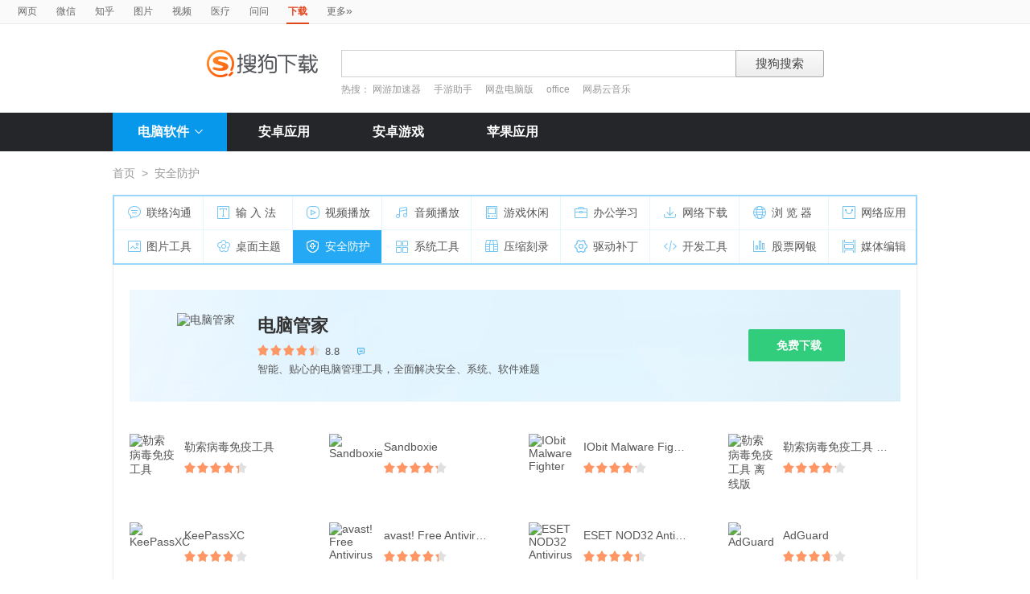

--- FILE ---
content_type: text/html; charset=UTF-8
request_url: https://xiazai.sogou.com/category/%E5%AE%89%E5%85%A8%E9%98%B2%E6%8A%A4/12.html?uID=49FAEE03E811A00A00000000641C929B&w=2299
body_size: 12942
content:

<!DOCTYPE HTML>

<html>
<head>
	<meta http-equiv="Content-Type" content="text/html; charset=utf-8" />
<link rel="shortcut icon" href="https://www.sogou.com/images/logo/new/favicon.ico?v=4" type="image/x-icon">
<script type="text/javascript" src="/js/jquery-1.11.1.min.js"></script>
<link href="/static/css/frame.css" rel="stylesheet" type="text/css">
<link href="/static/css/index.css?v=20231116" rel="stylesheet" type="text/css">
<link href="/css/suggestion.css" rel="stylesheet" type="text/css"/>

    <title>安全防护软件下载_软件免费下载_搜狗下载</title>
    <meta name="keywords" content="安全防护软件下载,软件免费下载" />
    <meta name="description" content="“安全防护”软件下载" />
    <script type="text/javascript" src="/js/jquery-1.11.1.min.js"></script>
	<script>var uigs_para = {pagetype:'category'}</script>
    
<script>
/**
 * uigs日志上报
 * 页面定义uigs_para:
 * var uigs_para = {pagetype:'detail'};
 */

function getUigsCommonParams(isClick){
    const type = isClick?'cl':'pv';
    var imgurl = ['https://pb.sogou.com/',type,'.gif?uigs_productid=vs_web&vstype=xiazai&uigs_t='];
    imgurl.push((new Date()).getTime());
    if (typeof uigs_para != "undefined"){
        var obj = uigs_para;
        for (var prop in obj) {
            if (obj.hasOwnProperty(prop)) {
                imgurl.push("&"+prop + "=" + encodeURIComponent(obj[prop]));
            }
        }
    }
    return imgurl;
}

function uigs_pv(other){
    try{
        if (typeof uigs_para === "undefined"){
            return;
        }
        var imgurl = getUigsCommonParams();
        imgurl.push("&");
        imgurl.push(other||"");
        (new Image()).src = imgurl.join("");
    }catch(E){
    }
}

function uigs_cl(uigs_cl,other){
    try{
        if (typeof uigs_para === "undefined"){
            return;
        }
        var imgurl = getUigsCommonParams(true);
        imgurl.push("&uigs_cl=",uigs_cl);
        imgurl.push("&");
        imgurl.push(other||"");
        (new Image()).src = imgurl.join("");
    }catch(E){
    }
}

function uigsClick(element){
    var $this = $(element);
    var uigs = $this.attr('uigs');
    if(uigs){
        uigs_cl(uigs);
    }
}

$(function(){
    uigs_pv();

    $('body').on('click','a,[uigs]',function() {
        uigsClick(this);
    });
});
</script>
    <script type="text/javascript" src="https://dlweb.sogoucdn.com/vr/js/sogoudownloadinterface.0602.js"></script>
</head>

<body>
	
<head>
	<!--[if lte IE 6]><link href="/static/css/index_ie6.css" rel="stylesheet" type="text/css"><![endif]-->
</head>
<style>
    .suggestion  { text-align: left; }
    .nobg , .suglist{width:598px;}   /*宽度修改*/
    .topnav {
        width: 580px;
    }
</style>
<div class="searchnav">
    <ul class="topnav">
        
                <li><a onclick="s0(this,'query')" search="http://www.sogou.com/web?uID=1B313A0D1651A20B0000000069772EB5" href="http://www.sogou.com">网页</a></li>
                <li><a onclick="s0(this,'query')" search="http://weixin.sogou.com/weixin?uID=1B313A0D1651A20B0000000069772EB5" href="http://weixin.sogou.com">微信</a></li>
                <li><a href="http://zhihu.sogou.com?uID=1B313A0D1651A20B0000000069772EB5">知乎</a></li>
                <li><a onclick="s0(this,'query')" search="http://pic.sogou.com/pics?uID=1B313A0D1651A20B0000000069772EB5" href="http://pic.sogou.com/">图片</a></li>
                <li><a onclick="s0(this,'query')" search="http://v.sogou.com/v?uID=1B313A0D1651A20B0000000069772EB5" href="http://v.sogou.com/">视频</a></li>
                <li><a onclick="s0(this,'query')" search="https://www.sogou.com/web?m2web=mingyi.sogou.com&ie=utf8&uID=1B313A0D1651A20B0000000069772EB5" href="https://mingyi.sogou.com/">医疗</a></li>

                        <li><a href="http://wenwen.sogou.com" target="_blank">问问</a></li>
                    
                <li class="cur">下载</li>
                <li><a href="http://www.sogou.com/docs/more.htm">更多<span class="topraquo">&raquo;</span></a></li>
            
    </ul>
</div>
<div class="header" style="height:78px;z-index:99998;">
    <div class="searchbox">
        <a href="http://xiazai.sogou.com/" class='logo'><img src="/static/images/logo.png" srcset="/static/images/logo@2x.png 2x" alt="搜狗下载"></a>
        <form action="/search" method="get" class="searchform" name="searchForm" id="searchForm" onsubmit="checkForm()" style="position: relative;">
            <input name="uID" type="hidden" id="uid"  value="1B313A0D1651A20B0000000069772EB5">
            <input name="euid" type="hidden" id="euid"  value="">
            <input name="w" type="hidden" id="w"  value="">
            <div class="querybox">
                <div class="qborder"><input type="text" name="query" id="query" class="query" autocomplete="off" value=""></div>
            </div>
            <div class="sbtn1"><input type="submit" value="搜狗搜索"></div>
            <div id="_suggestion" class="suggestion nobg" style="left: 0px; top: 32px; display: none; z-index:999999;">
                <div class="suginner">
                    <ul class="suglist"></ul>
                </div>
            </div>
            
                <div class="hotwords">热搜：
                    
                        <a href="/search?uID=1B313A0D1651A20B0000000069772EB5&query=网游加速器&w=1996&euid=">网游加速器</a>
                    
                        <a href="/search?uID=1B313A0D1651A20B0000000069772EB5&query=手游助手&w=1996&euid=">手游助手</a>
                    
                        <a href="/search?uID=1B313A0D1651A20B0000000069772EB5&query=网盘电脑版&w=1996&euid=">网盘电脑版</a>
                    
                        <a href="/search?uID=1B313A0D1651A20B0000000069772EB5&query=office&w=1996&euid=">office</a>
                    
                        <a href="/search?uID=1B313A0D1651A20B0000000069772EB5&query=网易云音乐&w=1996&euid=">网易云音乐</a>
                    
                </div>
            
        </form>
    </div>
</div>

<div class="navbox_wrap">
    <div class="navbox">
        <ul>
            <li class="nav_pc" id="subNavBtn">
                <a href="/category/%E8%81%94%E7%BB%9C%E6%B2%9F%E9%80%9A/1.html?uID=1B313A0D1651A20B0000000069772EB5&amp;w=2299" class="nav_item nav_item_cur">电脑软件<i class="nav_arrow"></i></a>
                <div class="sub_nav_wrap" id="subNav">
                    <div class="sub_nav">
                        <div class="sub_nav_inner nav_box">
                            <a uigs="sort_PC" href="/category/%E8%81%94%E7%BB%9C%E6%B2%9F%E9%80%9A/1.html?uID=1B313A0D1651A20B0000000069772EB5&amp;w=2299"><i class="nav_icon_communicate"></i>联络沟通</a>
                            <a uigs="sort_PC" href="/category/%E8%BE%93%E5%85%A5%E6%B3%95/2.html?uID=1B313A0D1651A20B0000000069772EB5&amp;w=2299"><i class="nav_icon_inputmethod"></i>输 入 法</a>
                            <a uigs="sort_PC" href="/category/%E8%A7%86%E9%A2%91%E6%92%AD%E6%94%BE/3.html?uID=1B313A0D1651A20B0000000069772EB5&amp;w=2299"><i class="nav_icon_vedio"></i>视频播放</a>
                            <a uigs="sort_PC" href="/category/%E9%9F%B3%E9%A2%91%E6%92%AD%E6%94%BE/4.html?uID=1B313A0D1651A20B0000000069772EB5&amp;w=2299"><i class="nav_icon_audio"></i>音频播放</a>
                            <a uigs="sort_PC" href="/category/%E6%B8%B8%E6%88%8F%E4%BC%91%E9%97%B2/5.html?uID=1B313A0D1651A20B0000000069772EB5&amp;w=2299"><i class="nav_icon_game"></i>游戏休闲</a>
                            <a uigs="sort_PC" href="/category/%E5%8A%9E%E5%85%AC%E5%AD%A6%E4%B9%A0/6.html?uID=1B313A0D1651A20B0000000069772EB5&amp;w=2299"><i class="nav_icon_officelearn"></i>办公学习</a>
                            <a uigs="sort_PC" href="/category/%E7%BD%91%E7%BB%9C%E4%B8%8B%E8%BD%BD/7.html?uID=1B313A0D1651A20B0000000069772EB5&amp;w=2299"><i class="nav_icon_download"></i>网络下载</a>
                            <a uigs="sort_PC" href="/category/%E6%B5%8F%E8%A7%88%E5%99%A8/8.html?uID=1B313A0D1651A20B0000000069772EB5&amp;w=2299"><i class="nav_icon_browser"></i>浏 览 器</a>
                            <a uigs="sort_PC" href="/category/%E7%BD%91%E7%BB%9C%E5%BA%94%E7%94%A8/9.html?uID=1B313A0D1651A20B0000000069772EB5&amp;w=2299"><i class="nav_icon_networkapp"></i>网络应用</a>
                            <a uigs="sort_PC" href="/category/%E5%9B%BE%E7%89%87%E5%B7%A5%E5%85%B7/10.html?uID=1B313A0D1651A20B0000000069772EB5&amp;w=2299"><i class="nav_icon_imagetool"></i>图片工具</a>
                            <a uigs="sort_PC" href="/category/%E6%A1%8C%E9%9D%A2%E4%B8%BB%E9%A2%98/11.html?uID=1B313A0D1651A20B0000000069772EB5&amp;w=2299"><i class="nav_icon_deskoptheme"></i>桌面主题</a>
                            <a uigs="sort_PC" href="/category/%E5%AE%89%E5%85%A8%E9%98%B2%E6%8A%A4/12.html?uID=1B313A0D1651A20B0000000069772EB5&amp;w=2299"><i class="nav_icon_secure"></i>安全防护</a>
                            <a uigs="sort_PC" href="/category/%E7%B3%BB%E7%BB%9F%E5%B7%A5%E5%85%B7/13.html?uID=1B313A0D1651A20B0000000069772EB5&amp;w=2299"><i class="nav_icon_systemtool"></i>系统工具</a>
                            <a uigs="sort_PC" href="/category/%E5%8E%8B%E7%BC%A9%E5%88%BB%E5%BD%95/14.html?uID=1B313A0D1651A20B0000000069772EB5&amp;w=2299"><i class="nav_icon_compression"></i>压缩刻录</a>
                            <a uigs="sort_PC" href="/category/%E9%A9%B1%E5%8A%A8%E8%A1%A5%E4%B8%81/15.html?uID=1B313A0D1651A20B0000000069772EB5&amp;w=2299"><i class="nav_icon_driver"></i>驱动补丁</a>
                            <a uigs="sort_PC" href="/category/%E5%BC%80%E5%8F%91%E5%B7%A5%E5%85%B7/16.html?uID=1B313A0D1651A20B0000000069772EB5&amp;w=2299"><i class="nav_icon_devtool"></i>开发工具</a>
                            <a uigs="sort_PC" href="/category/%E8%82%A1%E7%A5%A8%E7%BD%91%E9%93%B6/17.html?uID=1B313A0D1651A20B0000000069772EB5&amp;w=2299"><i class="nav_icon_stock"></i>股票网银</a>
                            <a uigs="sort_PC" href="/category/%E5%AA%92%E4%BD%93%E7%BC%96%E8%BE%91/18.html?uID=1B313A0D1651A20B0000000069772EB5&amp;w=2299"><i class="nav_icon_mediaeditor"></i>媒体编辑</a>
                        </div>
                    </div>
                </div>
            </li>
            <li><a href="http://as.sogou.com/catlist?pid=34&cid=49&uID=1B313A0D1651A20B0000000069772EB5" class="nav_item">安卓应用</a></li>
            <li><a href="http://as.sogou.com/catlist?pid=17&cid=31&uID=1B313A0D1651A20B0000000069772EB5" class="nav_item">安卓游戏</a></li>
            <li><a href="http://as.sogou.com/ios?uID=1B313A0D1651A20B0000000069772EB5" class="nav_item">苹果应用</a></li>
        </ul>
    </div>
</div>
<script type="text/javascript">
    var highlight_li = -1;
    var suggLis;
    var _url = "/search?uID=1B313A0D1651A20B0000000069772EB5&query=";
    var default_query = "";

    $(document).ready(function(){
        if($('#query').val()==""){
            $('#query').focus();
        }


    })

    $('#reset').click(function() {
        $(this).hide();
        $('#query').val("");
        $('#query').focus();
    });
    //IE和firefox
    if(navigator.userAgent.toLowerCase().indexOf('msie')>0 || navigator.userAgent.toLowerCase().indexOf('firefox')>0){
        $('#query').bind('keyup',function(event){
            if(event.keyCode != "9" && event.keyCode != "38" && event.keyCode!='40') {
                input_suggest();
            }
        });
    }else{
        $("#query").on('input',function(e){
            input_suggest();
        });
    }

    $("#query").on('focus',function(e){
        input_suggest();
    });

    $("#query").on('blur',function(e){
        if(e.target.id!='query' && e.target.className.indexOf("slide")<0){
            $("#_suggestion").hide();
        }
    });
    var input_suggest = function(){
        value = $('#query').val();
        $.ajax({
            type:"get",
            url:"/getSuggestion",
            dataType:"json",
            async:false,
            data:{query:value},
            success:function(data){
                if(data.success && data.list.length>0){
                    var _html = "";
                    for(var i = 0 ; i<10 && i < data.list.length;i++){
                        var _text = data.list[i]
                        if(_text=='' || _text==undefined){
                            continue
                        }
                        if(_text.length>30){
                            _text = _text.substring(0,30);
                        }
                        var _text = data.list[i];
                        _html += "<li>"
                        if(_text.indexOf(value)==0){
                            _text = _text.substring(value.length,_text.length);
                            _html += value+"<strong>"+_text+"</strong>"
                        }else{
                            _html += _text
                        }
                        _html += "</li>"
                    }
                    $("#_suggestion div ul").html(_html);
                    $("#_suggestion div ul li").each(function(){
                        $(this).on("click",function(){
                            window.location.href=_url+encodeURIComponent($(this).text())+"&w=2042";
                        });
                    });
                    $("#_suggestion").show();
                    suggLis = $("#_suggestion div ul li");
                    highlight_li = -1;
                    hoverFunc('#_suggestion div ul li', 'cur');
                }else{
                    $("#_suggestion").hide();
                }
            },
            error:function(){}
        });
    };
    function stopEvent(evt){
        if(evt.preventDefault){
            evt.preventDefault()
        }
        evt.cancelBubble=true;
        return evt.returnValue=false
    }
    //keydown的处理
    function keydown(evt){
        evt = evt||window.event;
        if (evt.keyCode == 27){ //Esc
            $("#_suggestion").hide();
            return stopEvent(evt);
        }else if(evt.keyCode == 13){ //Enter
        }else{
            if($("#_suggestion").css("display")=="block"){
                if (evt.keyCode == 38){
                    upKey();
                    return stopEvent(evt);
                }else if (evt.keyCode == 9 || evt.keyCode == 40){
                    downKey();
                    return stopEvent(evt);
                }
            }else{
                if ((evt.keyCode == 38)||(evt.keyCode == 40)){
                    highlight_li = -1;
                    clearHighlight();
                    $("#_suggestion").show();
                }
            }
        }
    }
    $(document).click(function(e){
        if(e.target.id!='query' && e.target.className.indexOf("slide")<0){
            $("#_suggestion").hide();
        }
    });
    $(document).bind('keydown',function(event){
        keydown(event);
    });


    function highlight(){
        clearHighlight();
        if(highlight_li>=0){
            suggLis[highlight_li].className="cur";
            $("#query").val($(suggLis[highlight_li]).text());
            $("#w").val("2042")
        }else{
            $("#query").val(default_query);
        }
    }
    function clearHighlight(){
        for(var i=0;i<suggLis.length;i++){
            suggLis[i].className="";
        }
    }

    function upKey(){
        clearHighlight();
        highlight_li--;
        if(highlight_li==-2){
            highlight_li=Math.min(suggLis.length,10)-1
        }
        highlight()
    }

    function downKey(){
        clearHighlight();
        highlight_li++;
        if(highlight_li==Math.min(suggLis.length,10)){
            highlight_li=-1
        }
        highlight()
    }
    function hoverFunc(select, css){
        $(select).hover(
                function(){
                    $(this).addClass(css);
                },
                function(){
                    $(this).removeClass(css);
                }
        )
    }

    function s0(o,key){
        var _input=$("#query").val();
        if(_input.length>0){
            var h = $(o).attr("search");
            h+="&"+key+"="+encodeURIComponent(_input);
            $(o).attr("href",h);
        }
    }
    function s(o){
        var _input=$("#query").val();
        if(_input.length>0){
            var h = $(o).attr("search");
            h+="&query="+encodeURIComponent(_input);
            $(o).attr("href",h);
        }
    }
    function s2(o){
        var _input=$("#query").val();
        if(_input.length>0){
            var h = $(o).attr("search");
            h+="&kw="+encodeURIComponent(_input);
            $(o).attr("href",h);
        }
    }

    function s3(o){
        var _input=$("#query").val();
        if(_input.length>0){
            var h = $(o).attr("search");
            h+="&sp="+encodeURIComponent(_input);
            $(o).attr("href",h);
        }
    }

    function s4(o){
        var _input=$("#query").val();
        if(_input.length>0){
            var h = $(o).attr("search");
            h+="&w="+encodeURIComponent(_input);
            $(o).attr("href",h);
        }
    }
    function checkForm(){
        var _input=$("#query").val();
        if(_input.length>40){
            _input = _input.substring(0,40);
            $("#query").val(_input);
        }
    }

    var url = "/WEB-INF/views/category.jsp";
    if(url.match("index")) {
        $('#li_index').addClass("cur");
    } else if(url.match("ranking")) {
        $('#li_rank').addClass("cur");
    }else if(url.match("topicList")) {
        $('#li_topic').addClass("cur");
    }else if(url.match("clinic")) {
        $('#li_clinic').addClass("cur");
    }
</script>
	<div class="wrap">
		
	    <div class="location">
	        <a href="/index.html?uID=1B313A0D1651A20B0000000069772EB5">首页</a><span>&gt;</span>安全防护
	    </div>
	
	    <!--page_nav_box begin-->
	    
	    <div class="page_nav_box">
	        <div class="page_nav_inner nav_box">
	            <a uigs="sort_PC" href="/category/%E8%81%94%E7%BB%9C%E6%B2%9F%E9%80%9A/1.html?uID=1B313A0D1651A20B0000000069772EB5&amp;w=2299"><i	name="nav_icon_1" class="nav_icon_communicate"></i>联络沟通</a>         
	            <a uigs="sort_PC" href="/category/%E8%BE%93%E5%85%A5%E6%B3%95/2.html?uID=1B313A0D1651A20B0000000069772EB5&amp;w=2299"><i	name="nav_icon_2" class="nav_icon_inputmethod"></i>输 入 法</a>            
	            <a uigs="sort_PC" href="/category/%E8%A7%86%E9%A2%91%E6%92%AD%E6%94%BE/3.html?uID=1B313A0D1651A20B0000000069772EB5&amp;w=2299"><i	name="nav_icon_3" class="nav_icon_vedio"></i>视频播放</a>                  
	            <a uigs="sort_PC" href="/category/%E9%9F%B3%E9%A2%91%E6%92%AD%E6%94%BE/4.html?uID=1B313A0D1651A20B0000000069772EB5&amp;w=2299"><i	name="nav_icon_4" class="nav_icon_audio"></i>音频播放</a>                  
	            <a uigs="sort_PC" href="/category/%E6%B8%B8%E6%88%8F%E4%BC%91%E9%97%B2/5.html?uID=1B313A0D1651A20B0000000069772EB5&amp;w=2299"><i	name="nav_icon_5" class="nav_icon_game"></i>游戏休闲</a>                   
	            <a uigs="sort_PC" href="/category/%E5%8A%9E%E5%85%AC%E5%AD%A6%E4%B9%A0/6.html?uID=1B313A0D1651A20B0000000069772EB5&amp;w=2299"><i	name="nav_icon_6" class="nav_icon_officelearn"></i>办公学习</a>            
	            <a uigs="sort_PC" href="/category/%E7%BD%91%E7%BB%9C%E4%B8%8B%E8%BD%BD/7.html?uID=1B313A0D1651A20B0000000069772EB5&amp;w=2299"><i	name="nav_icon_7" class="nav_icon_download"></i>网络下载</a>               
	            <a uigs="sort_PC" href="/category/%E6%B5%8F%E8%A7%88%E5%99%A8/8.html?uID=1B313A0D1651A20B0000000069772EB5&amp;w=2299"><i	name="nav_icon_8" class="nav_icon_browser"></i>浏 览 器</a>                
	            <a uigs="sort_PC" href="/category/%E7%BD%91%E7%BB%9C%E5%BA%94%E7%94%A8/9.html?uID=1B313A0D1651A20B0000000069772EB5&amp;w=2299"><i	name="nav_icon_9" class="nav_icon_networkapp"></i>网络应用</a>             
	            <a uigs="sort_PC" href="/category/%E5%9B%BE%E7%89%87%E5%B7%A5%E5%85%B7/10.html?uID=1B313A0D1651A20B0000000069772EB5&amp;w=2299"><i name="nav_icon_10" class="nav_icon_imagetool"></i>图片工具</a>              
	            <a uigs="sort_PC" href="/category/%E6%A1%8C%E9%9D%A2%E4%B8%BB%E9%A2%98/11.html?uID=1B313A0D1651A20B0000000069772EB5&amp;w=2299"><i name="nav_icon_11" class="nav_icon_deskoptheme"></i>桌面主题</a>            
	            <a uigs="sort_PC" href="/category/%E5%AE%89%E5%85%A8%E9%98%B2%E6%8A%A4/12.html?uID=1B313A0D1651A20B0000000069772EB5&amp;w=2299"><i name="nav_icon_12" class="nav_icon_secure"></i>安全防护</a>                 
	            <a uigs="sort_PC" href="/category/%E7%B3%BB%E7%BB%9F%E5%B7%A5%E5%85%B7/13.html?uID=1B313A0D1651A20B0000000069772EB5&amp;w=2299"><i name="nav_icon_13" class="nav_icon_systemtool"></i>系统工具</a>             
	            <a uigs="sort_PC" href="/category/%E5%8E%8B%E7%BC%A9%E5%88%BB%E5%BD%95/14.html?uID=1B313A0D1651A20B0000000069772EB5&amp;w=2299"><i name="nav_icon_14" class="nav_icon_compression"></i>压缩刻录</a>            
	            <a uigs="sort_PC" href="/category/%E9%A9%B1%E5%8A%A8%E8%A1%A5%E4%B8%81/15.html?uID=1B313A0D1651A20B0000000069772EB5&amp;w=2299"><i name="nav_icon_15" class="nav_icon_driver"></i>驱动补丁</a>                 
	            <a uigs="sort_PC" href="/category/%E5%BC%80%E5%8F%91%E5%B7%A5%E5%85%B7/16.html?uID=1B313A0D1651A20B0000000069772EB5&amp;w=2299"><i name="nav_icon_16" class="nav_icon_devtool"></i>开发工具</a>                
	            <a uigs="sort_PC" href="/category/%E8%82%A1%E7%A5%A8%E7%BD%91%E9%93%B6/17.html?uID=1B313A0D1651A20B0000000069772EB5&amp;w=2299"><i name="nav_icon_17" class="nav_icon_stock"></i>股票网银</a>                  
	            <a uigs="sort_PC" href="/category/%E5%AA%92%E4%BD%93%E7%BC%96%E8%BE%91/18.html?uID=1B313A0D1651A20B0000000069772EB5&amp;w=2299"><i name="nav_icon_18" class="nav_icon_mediaeditor"></i>媒体编辑</a>            
	        </div>
	    </div>
	    <!--page_nav_box end-->
		
		<!DOCTYPE HTML>


<script>
var _page_no = 2;
var _page_size = 37;
var _ajax_flag = true;
var url = window.location.pathname;
var data;
var key;
var ajaxurl;
var length;
$(function(){

	initAjaxData(_page_no);
	$("#search_list").find("li a.etc-ver").each(function(){
        var target=$(this);
        target.on("click",function(){
            var param = "w=2058"+"&docid="+$(this).attr("property");
            _send_log(param);
            var ul=target.parent().parent().siblings();
            var display = ul.css("display")
            if(display=='block'){
                ul.hide()
            }else{
                ul.show();
            }
        });
    });
})
function initPage () {
	$('#recListBox .rec_item').hover(function(){
        $(this).addClass('rec_item_hover');
    },function(){
        $(this).removeClass('rec_item_hover');
    });

    $('#subNavBtn').hover(function(){
        $('#subNav').toggle();
        $('#subNavBtn .nav_arrow').toggleClass('nav_arrow_fold');
    });

    $('#otherVersionBtn').hover(function(){
        $(this).addClass('other_version_btn_hover');
    },function(){
        $(this).removeClass('other_version_btn_hover');
    });

    $('[name=hd_btn]').bind('click',function(){
        var obj = $(this);
        var hdObj = obj.data("hd");
        if(hdObj.source=='bz'){
            window.location.href=hdObj.sogouHighdownUrl;
        }else{
            hdSogouDownload(obj)
        }
    });

    $(".rec_more_btn").click('click',getMoreSofts);
}

function initAjaxData(page_no) {
	if (url.indexOf('/search')==0) {
		data = {pageNo:page_no,pageSize:_page_size,query:"",qc:"t"};
		ajaxurl = '/searchmore';
		key = "changyan_search_"+""+"_page"+_page_no;
	} else if (url.indexOf('/category')==0){
		data = {pageNo:page_no,pageSize:_page_size,categoryName:"安全防护",cid:"12"};
		ajaxurl = '/categorymore';
		key = "changyan_categiry_"+ "安全防护" +"_more"+_page_no;
	} else {

	}
}

function init_changyan(page,ckey){
    	var docids = [];
        $("span[page="+ page +"]").each(function(){
            docids.push($(this).data("docid"));
        })
        $.ajax({
            type: 'post',
            dataType: 'json',
            data:{docids:docids.join(","),cKey:ckey},
            url: '/loadChangyanCount',
            success: function(data) {
                if(data==null || data==undefined) {
                    return;
                }
                $("span[page="+ page +"]").each(function () {
                    var obj = $(this);
                    var docid = obj.data("docid");
                    num = data[docid];
                    if (typeof(num) == "undefined") {
                    	num=0;
                    }
                    obj.html(num + "条评论")
                })
            }
        });
    }
    function getMoreSofts(){

    	if (!true) {
	    	$.ajax({
				type:"post",
				dataType:"json",
				data:data,
				url:ajaxurl,
				success:function(data){
					if(data.hasResult=="false") {
						_ajax_flag = false;
						$('.rec_more_btn span a').html("没有更多了");
					}else{
						handleDom(data);
						_page_no = _page_no+1;
						initAjaxData(_page_no);
					}
				},
				error:function(e){
				}
			});
    	}
    }


    function handleDom(data){
    	var flag = data.hasResult && _ajax_flag;
    	var softlist = data.softResult;
    	var _html = "";

    	if (flag) {
	    	_html += "<div class=\"rec_list_line\"></div>";
	    	_html += "<div class=\"rec_list\">";

	    	length = softlist.length==37?36:softlist.length;

	    	if (length<36) {
	    		$('.rec_more_btn span a').html("没有更多了");
	    		_ajax_flag = false;
	    	}
	    	for (i=0;i<length;i++) {
	    		var obj = softlist[i];
	    		_html += "<div class=\"rec_item\">";
	    		_html += "<a uigs=\"point_PC\" href=\""+ obj.detailHref+"&fquery="+"\"><img src=\""+ obj.img_src+"\" alt=\""+ obj.name +"\" height=\"56\" width=\"56\"></a>";
	    		_html += "<span class=\"soft_name\"><a uigs=\"point_PC\" href=\""+ obj.detailHref+"\">"+obj.name;
	    	    if (obj.hasSoftItems == 'true') {
	    	    	_html += "<i class=\"arrow\"></i>";
	    	    }
	    		_html += "</a></span>";
	    		_html += "<span class=\"star_wrap\"><i class=\"star\" style=\"width:"+obj.score+"%\"></i></span>";
	    		_html += "<span class=\"num\" page=\""+ _page_no +"\" data-docid=\""+obj.soft_id+"\"></span>";
	    		_html += "<div class=\"more_btns_wrap\"><div class=\"download_btns\">";

				_html += "<span class=\"download_btn\"><i></i><a target=\"_blank\" href=\""+ obj.normaldownurl+"\" name=\"hd_btn\" property=\"0\" class=\"\" uigs=\"download_PC\">免费下载</a></span>";
				// 2022315下掉高速下载
	    		// if (obj.hdBtnType=='1') {
	    		// 	_html += "<span class=\"download_btn\"><i></i><a target=\"_blank\" href=\""+ obj.normaldownurl+"\" name=\"hd_btn\" property=\"0\" class=\"\">立即下载</a></span>";
	    		// } else if (obj.hdBtnType=='2'){
	    		// 	_html += "<span class=\"download_btn\"><i></i><a style=\"cursor: pointer\"  name=\"hd_btn\" title=\"下载  "+obj.name+"\" data-hd='"+ obj.data_hd+"' property=\""+obj.soft_id+"\">高速下载</a></span>";
	    		// } else {
	    		// 	_html += "<span class=\"download_btn\"><i></i><a id=\"normaldown2\" name=\"hd_btn\" href=\""+ obj.normaldownurl +"\" property=\"1\" class=\"\" title=\"下载"+obj.name+"\">立即下载</a></span>";
	    		// }

	    		_html += "</div>";
	    		if (obj.hasSoftItems == 'true') {
	    	    	_html += "<div class=\"more_btns\">";

	    	    	for (j=0;j<obj.related_asoft_items.length && j<3;j++) {
	    	    		 iobj = obj.related_asoft_items[j];
	    	    		_html += "<span><a href=\""+ iobj.detailHref+"&fquery="+"\"><i class=\"icon\">&#xea19;</i>"+iobj.softname+"</a></span>";
	    	    	}
	    	    	_html += "</div>";
	    	    }
	    		_html += "</div></div>";
	    		if (i==11 || i==23) {
	    			_html += "</div><div class=\"rec_list_line\"></div><div class=\"rec_list\">";
	    		}
	    	}

	    	$("#recListBox").append(_html);

	    	$('#recListBox .rec_item').unbind('hover');
	    	$('#otherVersionBtn').unbind('hover');
	    	$("[name=hd_btn]").unbind('click');

	    	$("#recListBox").find("span.download_btn_02 a").each(function(){
	    		 $(this).unbind('click');
	    	});
	    	$(".soft_download_box").find("a.commen_btn").each(function(){
	    		 $(this).unbind('click');
	    	});
	    	$("#recListBox").find("span.download_btn_02 a").each(function(){
	    	    $(this).on("click",function(){
	    	        flag = $(this).attr("property");
	    	        download($(this).attr("href"),"w=2008",flag);
	    	        return false;
	    	    })
	    	});
	    	$(".soft_download_box").find("a.commen_btn").each(function(){
	    	    $(this).on("click",function(){
	    	        flag = $(this).attr("property");
	    	        download($(this).attr("href"),"w=2008",flag);
	    	        return false;
	    	    })
	    	});

	    	$('#recListBox .rec_item').hover(function(){
	            $(this).addClass('rec_item_hover');
	        },function(){
	            $(this).removeClass('rec_item_hover');
	        });

	        $('#otherVersionBtn').hover(function(){
	            $(this).addClass('other_version_btn_hover');
	        },function(){
	            $(this).removeClass('other_version_btn_hover');
	        });

            $('[name=hd_btn]').bind('click',function(){
                var obj = $(this);
                var hdObj = obj.data("hd");
                if(hdObj.source=='bz'){
                    window.location.href=hdObj.sogouHighdownUrl;
                }else{
                    hdSogouDownload(obj)
                }
            });

//	        init_changyan(_page_no,key);
    	} else {
    		$('.rec_more_btn span a').html("没有更多了");
    	}
    }
</script>
<style>
.process-bar {
	background: #2fc276 !important;
}

</style>
<div class="tab_con_box">
	
		   <div class="soft_download_wrap">
			   <div class="soft_download_box">
				   <a uigs="point_PC" href="/detail/34/12/3442325548724672909.html?uID=1B313A0D1651A20B0000000069772EB5"><img src="https://img03.sogoucdn.com/v2/thumb/resize/w/80/h/80?appid=100520147&url=http%3A%2F%2Fpc3.gtimg.com%2Fsoftmgr%2Flogo%2F48%2F1841_48_1402968904.png" alt="电脑管家" height="80" width="80"></a>
				   <span class="soft_name"><a uigs="point_PC" href="/detail/34/12/3442325548724672909.html?uID=1B313A0D1651A20B0000000069772EB5">电脑管家</a></span>
				   <span class="star_wrap">
					   <i class="star" style="width:88%"></i>
				   </span>
				   <span class="num">8.8</span>
				   <a href="/detail/34/12/3442325548724672909.html?uID=1B313A0D1651A20B0000000069772EB5#changYan"  class="comment"><span page="1" data-docid="3442325548724672909"></span><i class="icon">&#xea13;</i></a>
				   <span class="soft_info">智能、贴心的电脑管理工具，全面解决安全、系统、软件难题</span>
				   <div class="btns_box">

					   <a id="normaldown2" uigs="download_PC" href="https://xiazai.sogou.com/comm/redir?softdown=1&amp;u=[base64]..&amp;pcid=3442325548724672909&amp;fr=xiazai&amp;source=tencent" property="1" name="hd_btn" class="super_btn" title="下载电脑管家"><i class="arrow"></i>免费下载</a>

				   </div>
			   </div>
		   </div>
       
        <div class="rec_list_box" id="recListBox">
		 	<div class="rec_list">
		        
		                <div class="rec_item">
		                    <a uigs="point_PC" href="/detail/34/12/-5258440594733112254.html?uID=1B313A0D1651A20B0000000069772EB5"><img src="https://img03.sogoucdn.com/v2/thumb/resize/w/80/h/80?appid=100520147&url=http%3A%2F%2Fpc3.gtimg.com%2Fsoftmgr%2Flogo%2F48%2F23477_48_1494725506.png" alt="勒索病毒免疫工具" height="56" width="56"></a>
		                    <span class="soft_name"><a uigs="point_PC" href="/detail/34/12/-5258440594733112254.html?uID=1B313A0D1651A20B0000000069772EB5">勒索病毒免疫工具
		                    </a></span>
		                    <span class="star_wrap">
		                        <i class="star" style="width:85%"></i>
		                    </span>
		                    <span class="num" page="1" data-docid="-5258440594733112254"></span>
		                    <div class="more_btns_wrap">
			                    <div class="download_btns">

									<span class="download_btn"><i></i><a target="_blank" href="https://xiazai.sogou.com/comm/redir?softdown=1&amp;u=[base64].&amp;pcid=-5258440594733112254&amp;fr=xiazai&amp;source=tencent" name="hd_btn" property="0" class="" uigs="download_PC">免费下载</a></span>


			                    </div>

								

		                    </div>
		                </div>
		       		 
		                <div class="rec_item">
		                    <a uigs="point_PC" href="/detail/34/12/-6331772799329103774.html?uID=1B313A0D1651A20B0000000069772EB5"><img src="https://img03.sogoucdn.com/v2/thumb/resize/w/80/h/80?appid=100520147&url=http%3A%2F%2Fpc3.gtimg.com%2Fsoftmgr%2Flogo%2F48%2F2682_48.png" alt="Sandboxie" height="56" width="56"></a>
		                    <span class="soft_name"><a uigs="point_PC" href="/detail/34/12/-6331772799329103774.html?uID=1B313A0D1651A20B0000000069772EB5">Sandboxie
		                    </a></span>
		                    <span class="star_wrap">
		                        <i class="star" style="width:84%"></i>
		                    </span>
		                    <span class="num" page="1" data-docid="-6331772799329103774"></span>
		                    <div class="more_btns_wrap">
			                    <div class="download_btns">

									<span class="download_btn"><i></i><a target="_blank" href="https://xiazai.sogou.com/comm/redir?softdown=1&amp;u=[base64]..&amp;pcid=-6331772799329103774&amp;fr=xiazai&amp;source=tencent" name="hd_btn" property="0" class="" uigs="download_PC">免费下载</a></span>


			                    </div>

								

		                    </div>
		                </div>
		       		 
		                <div class="rec_item">
		                    <a uigs="point_PC" href="/detail/34/0/7650478916651630432.html?uID=1B313A0D1651A20B0000000069772EB5"><img src="https://img03.sogoucdn.com/v2/thumb/resize/w/80/h/80?appid=100520147&url=https%3A%2F%2Fcu003.www.duba.net%2Fduba%2Ftools%2Fdubatools%2Fsoftmgricon%2F60035855.png" alt="IObit Malware Fighter" height="56" width="56"></a>
		                    <span class="soft_name"><a uigs="point_PC" href="/detail/34/0/7650478916651630432.html?uID=1B313A0D1651A20B0000000069772EB5">IObit Malware Fighte...
		                    </a></span>
		                    <span class="star_wrap">
		                        <i class="star" style="width:83%"></i>
		                    </span>
		                    <span class="num" page="1" data-docid="7650478916651630432"></span>
		                    <div class="more_btns_wrap">
			                    <div class="download_btns">

									<span class="download_btn"><i></i><a target="_blank" href="https://xiazai.sogou.com/comm/redir?softdown=1&amp;u=5M778mNuk-J8GVej53SW39yfZBDvnveo1RzXlV26_dJ9emo4PoauECrv3ohDENdwGzdClJ1YMJ-3N0495KYwmTefXJZRnhuj&amp;pcid=7650478916651630432&amp;fr=xiazai&amp;source=liebao" name="hd_btn" property="0" class="" uigs="download_PC">免费下载</a></span>


			                    </div>

								

		                    </div>
		                </div>
		       		 
		                <div class="rec_item">
		                    <a uigs="point_PC" href="/detail/34/12/-8989024939311625961.html?uID=1B313A0D1651A20B0000000069772EB5"><img src="https://img03.sogoucdn.com/v2/thumb/resize/w/80/h/80?appid=100520147&url=http%3A%2F%2Fpc3.gtimg.com%2Fsoftmgr%2Flogo%2F48%2F23478_48_1494725818.png" alt="勒索病毒免疫工具 离线版" height="56" width="56"></a>
		                    <span class="soft_name"><a uigs="point_PC" href="/detail/34/12/-8989024939311625961.html?uID=1B313A0D1651A20B0000000069772EB5">勒索病毒免疫工具 离线版
		                    </a></span>
		                    <span class="star_wrap">
		                        <i class="star" style="width:82%"></i>
		                    </span>
		                    <span class="num" page="1" data-docid="-8989024939311625961"></span>
		                    <div class="more_btns_wrap">
			                    <div class="download_btns">

									<span class="download_btn"><i></i><a target="_blank" href="https://xiazai.sogou.com/comm/redir?softdown=1&amp;u=[base64].&amp;pcid=-8989024939311625961&amp;fr=xiazai&amp;source=tencent" name="hd_btn" property="0" class="" uigs="download_PC">免费下载</a></span>


			                    </div>

								

		                    </div>
		                </div>
		       		 
		                <div class="rec_item">
		                    <a uigs="point_PC" href="/detail/34/12/2623584007648349564.html?uID=1B313A0D1651A20B0000000069772EB5"><img src="https://img03.sogoucdn.com/v2/thumb/resize/w/80/h/80?appid=100520147&url=http%3A%2F%2Fpc3.gtimg.com%2Fsoftmgr%2Flogo%2F48%2F25085_48_1541662143.png" alt="KeePassXC" height="56" width="56"></a>
		                    <span class="soft_name"><a uigs="point_PC" href="/detail/34/12/2623584007648349564.html?uID=1B313A0D1651A20B0000000069772EB5">KeePassXC
		                    </a></span>
		                    <span class="star_wrap">
		                        <i class="star" style="width:75%"></i>
		                    </span>
		                    <span class="num" page="1" data-docid="2623584007648349564"></span>
		                    <div class="more_btns_wrap">
			                    <div class="download_btns">

									<span class="download_btn"><i></i><a target="_blank" href="https://xiazai.sogou.com/comm/redir?softdown=1&amp;u=[base64]..&amp;pcid=2623584007648349564&amp;fr=xiazai&amp;source=tencent" name="hd_btn" property="0" class="" uigs="download_PC">免费下载</a></span>


			                    </div>

								

		                    </div>
		                </div>
		       		 
		                <div class="rec_item">
		                    <a uigs="point_PC" href="/detail/34/12/1369056336795401687.html?uID=1B313A0D1651A20B0000000069772EB5"><img src="https://img03.sogoucdn.com/v2/thumb/resize/w/80/h/80?appid=100520147&url=http%3A%2F%2Fdl.app.sogou.com%2Fpc_logo%2F1369056336795401687.png" alt="avast! Free Antivirus" height="56" width="56"></a>
		                    <span class="soft_name"><a uigs="point_PC" href="/detail/34/12/1369056336795401687.html?uID=1B313A0D1651A20B0000000069772EB5">avast! Free Antiviru...
		                    </a></span>
		                    <span class="star_wrap">
		                        <i class="star" style="width:85%"></i>
		                    </span>
		                    <span class="num" page="1" data-docid="1369056336795401687"></span>
		                    <div class="more_btns_wrap">
			                    <div class="download_btns">

									<span class="download_btn"><i></i><a target="_blank" href="https://xiazai.sogou.com/comm/redir?softdown=1&amp;u=[base64].&amp;pcid=1369056336795401687&amp;fr=xiazai&amp;source=tencent" name="hd_btn" property="0" class="" uigs="download_PC">免费下载</a></span>


			                    </div>

								

		                    </div>
		                </div>
		       		 
		                <div class="rec_item">
		                    <a uigs="point_PC" href="/detail/34/12/8381546229590725566.html?uID=1B313A0D1651A20B0000000069772EB5"><img src="https://img03.sogoucdn.com/v2/thumb/resize/w/80/h/80?appid=100520147&url=http%3A%2F%2Fdl.app.sogou.com%2Fpc_logo%2F8381546229590725566.png" alt="ESET NOD32 Antivirus" height="56" width="56"></a>
		                    <span class="soft_name"><a uigs="point_PC" href="/detail/34/12/8381546229590725566.html?uID=1B313A0D1651A20B0000000069772EB5">ESET NOD32 Antivirus
		                    </a></span>
		                    <span class="star_wrap">
		                        <i class="star" style="width:86%"></i>
		                    </span>
		                    <span class="num" page="1" data-docid="8381546229590725566"></span>
		                    <div class="more_btns_wrap">
			                    <div class="download_btns">

									<span class="download_btn"><i></i><a target="_blank" href="https://xiazai.sogou.com/comm/redir?softdown=1&amp;u=[base64].&amp;pcid=8381546229590725566&amp;fr=xiazai&amp;source=tencent" name="hd_btn" property="0" class="" uigs="download_PC">免费下载</a></span>


			                    </div>

								

		                    </div>
		                </div>
		       		 
		                <div class="rec_item">
		                    <a uigs="point_PC" href="/detail/34/12/5087545186136467830.html?uID=1B313A0D1651A20B0000000069772EB5"><img src="https://img03.sogoucdn.com/v2/thumb/resize/w/80/h/80?appid=100520147&url=http%3A%2F%2Fpc3.gtimg.com%2Fsoftmgr%2Flogo%2F48%2F27559_48_1627615654.png" alt="AdGuard" height="56" width="56"></a>
		                    <span class="soft_name"><a uigs="point_PC" href="/detail/34/12/5087545186136467830.html?uID=1B313A0D1651A20B0000000069772EB5">AdGuard
		                    </a></span>
		                    <span class="star_wrap">
		                        <i class="star" style="width:72%"></i>
		                    </span>
		                    <span class="num" page="1" data-docid="5087545186136467830"></span>
		                    <div class="more_btns_wrap">
			                    <div class="download_btns">

									<span class="download_btn"><i></i><a target="_blank" href="https://xiazai.sogou.com/comm/redir?softdown=1&amp;u=[base64]..&amp;pcid=5087545186136467830&amp;fr=xiazai&amp;source=tencent" name="hd_btn" property="0" class="" uigs="download_PC">免费下载</a></span>


			                    </div>

								

		                    </div>
		                </div>
		       		 
		                <div class="rec_item">
		                    <a uigs="point_PC" href="/detail/34/0/5175501202682360110.html?uID=1B313A0D1651A20B0000000069772EB5"><img src="https://img03.sogoucdn.com/v2/thumb/resize/w/80/h/80?appid=100520147&url=https%3A%2F%2Fcu003.www.duba.net%2Fduba%2Ftools%2Fdubatools%2Fsoftmgricon%2F63018097.png" alt="Windows Firewall Control" height="56" width="56"></a>
		                    <span class="soft_name"><a uigs="point_PC" href="/detail/34/0/5175501202682360110.html?uID=1B313A0D1651A20B0000000069772EB5">Windows Firewall Con...
		                    </a></span>
		                    <span class="star_wrap">
		                        <i class="star" style="width:68%"></i>
		                    </span>
		                    <span class="num" page="1" data-docid="5175501202682360110"></span>
		                    <div class="more_btns_wrap">
			                    <div class="download_btns">

									<span class="download_btn"><i></i><a target="_blank" href="https://xiazai.sogou.com/comm/redir?softdown=1&amp;u=5M778mNuk-J8GVej53SW39yfZBDvnveo1RzXlV26_dJr-np6H8haqBpcqqGccWtkWzAahOHKEIINBeECctA8eU4Sa5zFD0pPLl-cl3qhF3E.&amp;pcid=5175501202682360110&amp;fr=xiazai&amp;source=liebao" name="hd_btn" property="0" class="" uigs="download_PC">免费下载</a></span>


			                    </div>

								

		                    </div>
		                </div>
		       		 
		                <div class="rec_item">
		                    <a uigs="point_PC" href="/detail/34/12/383999496877851608.html?uID=1B313A0D1651A20B0000000069772EB5"><img src="https://img03.sogoucdn.com/v2/thumb/resize/w/80/h/80?appid=100520147&url=http%3A%2F%2Fdl.app.sogou.com%2Fpc_logo%2F383999496877851608.png" alt="AVG杀毒软件" height="56" width="56"></a>
		                    <span class="soft_name"><a uigs="point_PC" href="/detail/34/12/383999496877851608.html?uID=1B313A0D1651A20B0000000069772EB5">AVG杀毒软件
		                    </a></span>
		                    <span class="star_wrap">
		                        <i class="star" style="width:78%"></i>
		                    </span>
		                    <span class="num" page="1" data-docid="383999496877851608"></span>
		                    <div class="more_btns_wrap">
			                    <div class="download_btns">

									<span class="download_btn"><i></i><a target="_blank" href="https://xiazai.sogou.com/comm/redir?softdown=1&amp;u=[base64].&amp;pcid=383999496877851608&amp;fr=xiazai&amp;source=tencent" name="hd_btn" property="0" class="" uigs="download_PC">免费下载</a></span>


			                    </div>

								

		                    </div>
		                </div>
		       		 
		                <div class="rec_item">
		                    <a uigs="point_PC" href="/detail/34/12/188275500784406073.html?uID=1B313A0D1651A20B0000000069772EB5"><img src="https://img03.sogoucdn.com/v2/thumb/resize/w/80/h/80?appid=100520147&url=http%3A%2F%2Fpc3.gtimg.com%2Fsoftmgr%2Flogo%2F48%2F26795_48_1604302815.png" alt="数据天使" height="56" width="56"></a>
		                    <span class="soft_name"><a uigs="point_PC" href="/detail/34/12/188275500784406073.html?uID=1B313A0D1651A20B0000000069772EB5">数据天使
		                    </a></span>
		                    <span class="star_wrap">
		                        <i class="star" style="width:66%"></i>
		                    </span>
		                    <span class="num" page="1" data-docid="188275500784406073"></span>
		                    <div class="more_btns_wrap">
			                    <div class="download_btns">

									<span class="download_btn"><i></i><a target="_blank" href="https://xiazai.sogou.com/comm/redir?softdown=1&amp;u=5M778mNuk-IR5IpbEw6j9YpS1Wc4Ved3WXa85rh1XgyheSu4KSc873XX-0eLlV_4uh7_RPsS-0vgmnytwZoAgFOSNvUPh8J-oO5koICTuQOVaQV36m8XUwDnxvyjCrmDYWCpkDN0CEiS5mxV4Nz15XXmmtomLEANJapO4scO9sK_CXz28KqZBukWXVs3FdZ4&amp;pcid=188275500784406073&amp;fr=xiazai&amp;source=tencent" name="hd_btn" property="0" class="" uigs="download_PC">免费下载</a></span>


			                    </div>

								

		                    </div>
		                </div>
		       		 
		                <div class="rec_item">
		                    <a uigs="point_PC" href="/detail/34/0/-251797405634652423.html?uID=1B313A0D1651A20B0000000069772EB5"><img src="https://img03.sogoucdn.com/v2/thumb/resize/w/80/h/80?appid=100520147&url=https%3A%2F%2Fcu003.www.duba.net%2Fduba%2Ftools%2Fdubatools%2Fsoftmgricon%2F60042480.png" alt="BCArchive" height="56" width="56"></a>
		                    <span class="soft_name"><a uigs="point_PC" href="/detail/34/0/-251797405634652423.html?uID=1B313A0D1651A20B0000000069772EB5">BCArchive
		                    </a></span>
		                    <span class="star_wrap">
		                        <i class="star" style="width:66%"></i>
		                    </span>
		                    <span class="num" page="1" data-docid="-251797405634652423"></span>
		                    <div class="more_btns_wrap">
			                    <div class="download_btns">

									<span class="download_btn"><i></i><a target="_blank" href="https://xiazai.sogou.com/comm/redir?softdown=1&amp;u=5M778mNuk-J8GVej53SW39yfZBDvnveo1RzXlV26_dIyLI1pFyc9WzEAX_g9M2VLVdzHZrF2tZCXWHnXXzHlFg..&amp;pcid=-251797405634652423&amp;fr=xiazai&amp;source=liebao" name="hd_btn" property="0" class="" uigs="download_PC">免费下载</a></span>


			                    </div>

								

		                    </div>
		                </div>
		       		 
		       		 	</div>
		       		 	<div class="rec_list_line"></div>
		       		 	<div class="rec_list">
		       		 
		                <div class="rec_item">
		                    <a uigs="point_PC" href="/detail/34/12/-7274356402612550474.html?uID=1B313A0D1651A20B0000000069772EB5"><img src="https://img03.sogoucdn.com/v2/thumb/resize/w/80/h/80?appid=100520147&url=http%3A%2F%2Fdl.app.sogou.com%2Fpc_logo%2F-7274356402612550474.png" alt="迈克菲全面安全保护套装" height="56" width="56"></a>
		                    <span class="soft_name"><a uigs="point_PC" href="/detail/34/12/-7274356402612550474.html?uID=1B313A0D1651A20B0000000069772EB5">迈克菲全面安全保护套装
		                    </a></span>
		                    <span class="star_wrap">
		                        <i class="star" style="width:56%"></i>
		                    </span>
		                    <span class="num" page="1" data-docid="-7274356402612550474"></span>
		                    <div class="more_btns_wrap">
			                    <div class="download_btns">

									<span class="download_btn"><i></i><a target="_blank" href="https://xiazai.sogou.com/comm/redir?softdown=1&amp;u=[base64]&amp;pcid=-7274356402612550474&amp;fr=xiazai&amp;source=tencent" name="hd_btn" property="0" class="" uigs="download_PC">免费下载</a></span>


			                    </div>

								

		                    </div>
		                </div>
		       		 
		                <div class="rec_item">
		                    <a uigs="point_PC" href="/detail/34/12/-698127830144975866.html?uID=1B313A0D1651A20B0000000069772EB5"><img src="https://img03.sogoucdn.com/v2/thumb/resize/w/80/h/80?appid=100520147&url=http%3A%2F%2Fpc3.gtimg.com%2Fsoftmgr%2Flogo%2F48%2F24699_48_1531967707.png" alt="影子安全软件" height="56" width="56"></a>
		                    <span class="soft_name"><a uigs="point_PC" href="/detail/34/12/-698127830144975866.html?uID=1B313A0D1651A20B0000000069772EB5">影子安全软件
		                    </a></span>
		                    <span class="star_wrap">
		                        <i class="star" style="width:56%"></i>
		                    </span>
		                    <span class="num" page="1" data-docid="-698127830144975866"></span>
		                    <div class="more_btns_wrap">
			                    <div class="download_btns">

									<span class="download_btn"><i></i><a target="_blank" href="https://xiazai.sogou.com/comm/redir?softdown=1&amp;u=[base64].&amp;pcid=-698127830144975866&amp;fr=xiazai&amp;source=tencent" name="hd_btn" property="0" class="" uigs="download_PC">免费下载</a></span>


			                    </div>

								

		                    </div>
		                </div>
		       		 
		                <div class="rec_item">
		                    <a uigs="point_PC" href="/detail/34/12/7248532237602881370.html?uID=1B313A0D1651A20B0000000069772EB5"><img src="https://img03.sogoucdn.com/v2/thumb/resize/w/80/h/80?appid=100520147&url=http%3A%2F%2Fpc3.gtimg.com%2Fsoftmgr%2Flogo%2F48%2F26696_48_1599638238.png" alt="超级眼局域网监控系统软件" height="56" width="56"></a>
		                    <span class="soft_name"><a uigs="point_PC" href="/detail/34/12/7248532237602881370.html?uID=1B313A0D1651A20B0000000069772EB5">超级眼局域网监控系统软件
		                    </a></span>
		                    <span class="star_wrap">
		                        <i class="star" style="width:54%"></i>
		                    </span>
		                    <span class="num" page="1" data-docid="7248532237602881370"></span>
		                    <div class="more_btns_wrap">
			                    <div class="download_btns">

									<span class="download_btn"><i></i><a target="_blank" href="https://xiazai.sogou.com/comm/redir?softdown=1&amp;u=[base64].&amp;pcid=7248532237602881370&amp;fr=xiazai&amp;source=tencent" name="hd_btn" property="0" class="" uigs="download_PC">免费下载</a></span>


			                    </div>

								

		                    </div>
		                </div>
		       		 
		                <div class="rec_item">
		                    <a uigs="point_PC" href="/detail/34/12/-1380436174785643703.html?uID=1B313A0D1651A20B0000000069772EB5"><img src="https://img03.sogoucdn.com/v2/thumb/resize/w/80/h/80?appid=100520147&url=http%3A%2F%2Fpc3.gtimg.com%2Fsoftmgr%2Flogo%2F48%2F27087_48_1615272555.png" alt="电脑管家小团队版" height="56" width="56"></a>
		                    <span class="soft_name"><a uigs="point_PC" href="/detail/34/12/-1380436174785643703.html?uID=1B313A0D1651A20B0000000069772EB5">电脑管家小团队版
		                    </a></span>
		                    <span class="star_wrap">
		                        <i class="star" style="width:54%"></i>
		                    </span>
		                    <span class="num" page="1" data-docid="-1380436174785643703"></span>
		                    <div class="more_btns_wrap">
			                    <div class="download_btns">

									<span class="download_btn"><i></i><a target="_blank" href="https://xiazai.sogou.com/comm/redir?softdown=1&amp;u=[base64].&amp;pcid=-1380436174785643703&amp;fr=xiazai&amp;source=tencent" name="hd_btn" property="0" class="" uigs="download_PC">免费下载</a></span>


			                    </div>

								

		                    </div>
		                </div>
		       		 
		                <div class="rec_item">
		                    <a uigs="point_PC" href="/detail/34/0/-3697094668068383617.html?uID=1B313A0D1651A20B0000000069772EB5"><img src="https://img03.sogoucdn.com/v2/thumb/resize/w/80/h/80?appid=100520147&url=https%3A%2F%2Fcu003.www.duba.net%2Fduba%2Ftools%2Fdubatools%2Fsoftmgricon%2F70077885.png" alt="Adblock Plus" height="56" width="56"></a>
		                    <span class="soft_name"><a uigs="point_PC" href="/detail/34/0/-3697094668068383617.html?uID=1B313A0D1651A20B0000000069772EB5">Adblock Plus
		                    </a></span>
		                    <span class="star_wrap">
		                        <i class="star" style="width:77%"></i>
		                    </span>
		                    <span class="num" page="1" data-docid="-3697094668068383617"></span>
		                    <div class="more_btns_wrap">
			                    <div class="download_btns">

									<span class="download_btn"><i></i><a target="_blank" href="https://xiazai.sogou.com/comm/redir?softdown=1&amp;u=5M778mNuk-J8GVej53SW39yfZBDvnveo1RzXlV26_dKN1waUPMxiDznMcc8U4gE2esNy8P_x1UZrasjlu972Ww..&amp;pcid=-3697094668068383617&amp;fr=xiazai&amp;source=liebao" name="hd_btn" property="0" class="" uigs="download_PC">免费下载</a></span>


			                    </div>

								

		                    </div>
		                </div>
		       		 
		                <div class="rec_item">
		                    <a uigs="point_PC" href="/detail/34/12/7119752354708907792.html?uID=1B313A0D1651A20B0000000069772EB5"><img src="https://img03.sogoucdn.com/v2/thumb/resize/w/80/h/80?appid=100520147&url=http%3A%2F%2Fpc3.gtimg.com%2Fsoftmgr%2Flogo%2F48%2F20857_48_1411366847.png" alt="反黄之盾" height="56" width="56"></a>
		                    <span class="soft_name"><a uigs="point_PC" href="/detail/34/12/7119752354708907792.html?uID=1B313A0D1651A20B0000000069772EB5">反黄之盾
		                    </a></span>
		                    <span class="star_wrap">
		                        <i class="star" style="width:80%"></i>
		                    </span>
		                    <span class="num" page="1" data-docid="7119752354708907792"></span>
		                    <div class="more_btns_wrap">
			                    <div class="download_btns">

									<span class="download_btn"><i></i><a target="_blank" href="https://xiazai.sogou.com/comm/redir?softdown=1&amp;u=5M778mNuk-IR5IpbEw6j9YpS1Wc4Ved3WXa85rh1XgyheSu4KSc873XX-0eLlV_4fPzmiMSzucDjjiJBcd18vlOSNvUPh8J-oO5koICTuQOVaQV36m8XUwDnxvyjCrmDYWCpkDN0CEiS5mxV4Nz15XXmmtomLEANWiemtKlJOJJLghFeyOKG4ONEFiNqvfWe&amp;pcid=7119752354708907792&amp;fr=xiazai&amp;source=tencent" name="hd_btn" property="0" class="" uigs="download_PC">免费下载</a></span>


			                    </div>

								

		                    </div>
		                </div>
		       		 
		                <div class="rec_item">
		                    <a uigs="point_PC" href="/detail/34/0/6319701308328329581.html?uID=1B313A0D1651A20B0000000069772EB5"><img src="https://img03.sogoucdn.com/v2/thumb/resize/w/80/h/80?appid=100520147&url=https%3A%2F%2Fcu003.www.duba.net%2Fduba%2Ftools%2Fdubatools%2Fsoftmgricon%2F70087679.png" alt="ESET NOD32 Antivirus" height="56" width="56"></a>
		                    <span class="soft_name"><a uigs="point_PC" href="/detail/34/0/6319701308328329581.html?uID=1B313A0D1651A20B0000000069772EB5">ESET NOD32 Antivirus
		                    </a></span>
		                    <span class="star_wrap">
		                        <i class="star" style="width:84%"></i>
		                    </span>
		                    <span class="num" page="1" data-docid="6319701308328329581"></span>
		                    <div class="more_btns_wrap">
			                    <div class="download_btns">

									<span class="download_btn"><i></i><a target="_blank" href="https://xiazai.sogou.com/comm/redir?softdown=1&amp;u=5M778mNuk-J8GVej53SW39yfZBDvnveo1RzXlV26_dIZY18UfE2cd9eb6NZ7HLwUMBs-nO69IcyL_Lx16sGw_2tqyOW73vZb&amp;pcid=6319701308328329581&amp;fr=xiazai&amp;source=liebao" name="hd_btn" property="0" class="" uigs="download_PC">免费下载</a></span>


			                    </div>

								

		                    </div>
		                </div>
		       		 
		                <div class="rec_item">
		                    <a uigs="point_PC" href="/detail/34/12/-4564865605847849618.html?uID=1B313A0D1651A20B0000000069772EB5"><img src="https://img03.sogoucdn.com/v2/thumb/resize/w/80/h/80?appid=100520147&url=http%3A%2F%2Fpc3.gtimg.com%2Fsoftmgr%2Flogo%2F48%2F27324_48_1621839659.png" alt="DRMsoft Office文档加密工具" height="56" width="56"></a>
		                    <span class="soft_name"><a uigs="point_PC" href="/detail/34/12/-4564865605847849618.html?uID=1B313A0D1651A20B0000000069772EB5">DRMsoft Offi...
		                    </a></span>
		                    <span class="star_wrap">
		                        <i class="star" style="width:48%"></i>
		                    </span>
		                    <span class="num" page="1" data-docid="-4564865605847849618"></span>
		                    <div class="more_btns_wrap">
			                    <div class="download_btns">

									<span class="download_btn"><i></i><a target="_blank" href="https://xiazai.sogou.com/comm/redir?softdown=1&amp;u=[base64]..&amp;pcid=-4564865605847849618&amp;fr=xiazai&amp;source=tencent" name="hd_btn" property="0" class="" uigs="download_PC">免费下载</a></span>


			                    </div>

								

		                    </div>
		                </div>
		       		 
		                <div class="rec_item">
		                    <a uigs="point_PC" href="/detail/34/0/7175380470429466920.html?uID=1B313A0D1651A20B0000000069772EB5"><img src="https://img03.sogoucdn.com/v2/thumb/resize/w/80/h/80?appid=100520147&url=https%3A%2F%2Fcu003.www.duba.net%2Fduba%2Ftools%2Fdubatools%2Fsoftmgricon%2F70026661.png" alt="金舟文件夹加密大师" height="56" width="56"></a>
		                    <span class="soft_name"><a uigs="point_PC" href="/detail/34/0/7175380470429466920.html?uID=1B313A0D1651A20B0000000069772EB5">金舟文件夹加密大师
		                    </a></span>
		                    <span class="star_wrap">
		                        <i class="star" style="width:65%"></i>
		                    </span>
		                    <span class="num" page="1" data-docid="7175380470429466920"></span>
		                    <div class="more_btns_wrap">
			                    <div class="download_btns">

									<span class="download_btn"><i></i><a target="_blank" href="https://xiazai.sogou.com/comm/redir?softdown=1&amp;u=5M778mNuk-J8GVej53SW39yfZBDvnveo1RzXlV26_dJhKcQYZ-jmC9P7UcMWnYgXmJpJqfI_9UXTUn1V1ZnOu0PKHDNOwjzP6RZdWzcV1ng.&amp;pcid=7175380470429466920&amp;fr=xiazai&amp;source=liebao" name="hd_btn" property="0" class="" uigs="download_PC">免费下载</a></span>


			                    </div>

								

		                    </div>
		                </div>
		       		 
		                <div class="rec_item">
		                    <a uigs="point_PC" href="/detail/34/0/5954776637503060444.html?uID=1B313A0D1651A20B0000000069772EB5"><img src="https://img03.sogoucdn.com/v2/thumb/resize/w/80/h/80?appid=100520147&url=https%3A%2F%2Fcu003.www.duba.net%2Fduba%2Ftools%2Fdubatools%2Fsoftmgricon%2F70033685.png" alt="福昕保护大师" height="56" width="56"></a>
		                    <span class="soft_name"><a uigs="point_PC" href="/detail/34/0/5954776637503060444.html?uID=1B313A0D1651A20B0000000069772EB5">福昕保护大师
		                    </a></span>
		                    <span class="star_wrap">
		                        <i class="star" style="width:65%"></i>
		                    </span>
		                    <span class="num" page="1" data-docid="5954776637503060444"></span>
		                    <div class="more_btns_wrap">
			                    <div class="download_btns">

									<span class="download_btn"><i></i><a target="_blank" href="https://xiazai.sogou.com/comm/redir?softdown=1&amp;u=5M778mNuk-J8GVej53SW39yfZBDvnveo1RzXlV26_dJs-wAvxuAgEfHf-thOp-qjPBfu7ofG3SdwgGiXtygMyb8iE21YxdYX&amp;pcid=5954776637503060444&amp;fr=xiazai&amp;source=liebao" name="hd_btn" property="0" class="" uigs="download_PC">免费下载</a></span>


			                    </div>

								

		                    </div>
		                </div>
		       		 
		                <div class="rec_item">
		                    <a uigs="point_PC" href="/detail/34/0/-5822084417409827631.html?uID=1B313A0D1651A20B0000000069772EB5"><img src="https://img03.sogoucdn.com/v2/thumb/resize/w/80/h/80?appid=100520147&url=https%3A%2F%2Fcu003.www.duba.net%2Fduba%2Ftools%2Fdubatools%2Fsoftmgricon%2F70081613.png" alt="万兴恢复专家   苹果恢复" height="56" width="56"></a>
		                    <span class="soft_name"><a uigs="point_PC" href="/detail/34/0/-5822084417409827631.html?uID=1B313A0D1651A20B0000000069772EB5">万兴恢复专家   苹果恢...
		                    </a></span>
		                    <span class="star_wrap">
		                        <i class="star" style="width:65%"></i>
		                    </span>
		                    <span class="num" page="1" data-docid="-5822084417409827631"></span>
		                    <div class="more_btns_wrap">
			                    <div class="download_btns">

									<span class="download_btn"><i></i><a target="_blank" href="https://xiazai.sogou.com/comm/redir?softdown=1&amp;u=5M778mNuk-J8GVej53SW39yfZBDvnveo1RzXlV26_dJsm1Gl8JzIAj8AC6R0WSi2ukA8Gd1Cw7evBwdKeX0TOufDgpC1witUckCDOAeikpqXWHnXXzHlFg..&amp;pcid=-5822084417409827631&amp;fr=xiazai&amp;source=liebao" name="hd_btn" property="0" class="" uigs="download_PC">免费下载</a></span>


			                    </div>

								

		                    </div>
		                </div>
		       		 
		                <div class="rec_item">
		                    <a uigs="point_PC" href="/detail/34/12/-245842618229364361.html?uID=1B313A0D1651A20B0000000069772EB5"><img src="https://img03.sogoucdn.com/v2/thumb/resize/w/80/h/80?appid=100520147&url=http%3A%2F%2Fpc3.gtimg.com%2Fsoftmgr%2Flogo%2F48%2Fsmjwj_48x48.png" alt="至佳私密禁卫军" height="56" width="56"></a>
		                    <span class="soft_name"><a uigs="point_PC" href="/detail/34/12/-245842618229364361.html?uID=1B313A0D1651A20B0000000069772EB5">至佳私密禁卫军
		                    </a></span>
		                    <span class="star_wrap">
		                        <i class="star" style="width:64%"></i>
		                    </span>
		                    <span class="num" page="1" data-docid="-245842618229364361"></span>
		                    <div class="more_btns_wrap">
			                    <div class="download_btns">

									<span class="download_btn"><i></i><a target="_blank" href="https://xiazai.sogou.com/comm/redir?softdown=1&amp;u=[base64].&amp;pcid=-245842618229364361&amp;fr=xiazai&amp;source=tencent" name="hd_btn" property="0" class="" uigs="download_PC">免费下载</a></span>


			                    </div>

								

		                    </div>
		                </div>
		       		 
		       		 	</div>
		       		 	<div class="rec_list_line"></div>
		       		 	<div class="rec_list">
		       		 
		                <div class="rec_item">
		                    <a uigs="point_PC" href="/detail/34/0/-3929733014869283702.html?uID=1B313A0D1651A20B0000000069772EB5"><img src="https://img03.sogoucdn.com/v2/thumb/resize/w/80/h/80?appid=100520147&url=https%3A%2F%2Fcu003.www.duba.net%2Fduba%2Ftools%2Fdubatools%2Fsoftmgricon%2F60005867.png" alt="AppRemover" height="56" width="56"></a>
		                    <span class="soft_name"><a uigs="point_PC" href="/detail/34/0/-3929733014869283702.html?uID=1B313A0D1651A20B0000000069772EB5">AppRemover
		                    </a></span>
		                    <span class="star_wrap">
		                        <i class="star" style="width:64%"></i>
		                    </span>
		                    <span class="num" page="1" data-docid="-3929733014869283702"></span>
		                    <div class="more_btns_wrap">
			                    <div class="download_btns">

									<span class="download_btn"><i></i><a target="_blank" href="https://xiazai.sogou.com/comm/redir?softdown=1&amp;u=5M778mNuk-J8GVej53SW39yfZBDvnveo1RzXlV26_dLJTD7APiqJ8H8t5iLpyPEm5XJHJvlJmu-_IhNtWMXWFw..&amp;pcid=-3929733014869283702&amp;fr=xiazai&amp;source=liebao" name="hd_btn" property="0" class="" uigs="download_PC">免费下载</a></span>


			                    </div>

								

		                    </div>
		                </div>
		       		 
		                <div class="rec_item">
		                    <a uigs="point_PC" href="/detail/34/0/-3523469030315679239.html?uID=1B313A0D1651A20B0000000069772EB5"><img src="https://img03.sogoucdn.com/v2/thumb/resize/w/80/h/80?appid=100520147&url=https%3A%2F%2Fcu003.www.duba.net%2Fduba%2Ftools%2Fdubatools%2Fsoftmgricon%2F60037778.png" alt="超级秘密文件夹" height="56" width="56"></a>
		                    <span class="soft_name"><a uigs="point_PC" href="/detail/34/0/-3523469030315679239.html?uID=1B313A0D1651A20B0000000069772EB5">超级秘密文件夹
		                    </a></span>
		                    <span class="star_wrap">
		                        <i class="star" style="width:86%"></i>
		                    </span>
		                    <span class="num" page="1" data-docid="-3523469030315679239"></span>
		                    <div class="more_btns_wrap">
			                    <div class="download_btns">

									<span class="download_btn"><i></i><a target="_blank" href="https://xiazai.sogou.com/comm/redir?softdown=1&amp;u=5M778mNuk-J8GVej53SW39yfZBDvnveo1RzXlV26_dIJtq-yp5faO_lb4Z4OhqFJt0Hh1A2w3Y6hvUh1FobNqYRl2sTePqbk&amp;pcid=-3523469030315679239&amp;fr=xiazai&amp;source=liebao" name="hd_btn" property="0" class="" uigs="download_PC">免费下载</a></span>


			                    </div>

								

		                    </div>
		                </div>
		       		 
		                <div class="rec_item">
		                    <a uigs="point_PC" href="/detail/34/12/-4761910652663061321.html?uID=1B313A0D1651A20B0000000069772EB5"><img src="https://img03.sogoucdn.com/v2/thumb/resize/w/80/h/80?appid=100520147&url=http%3A%2F%2Fpc3.gtimg.com%2Fsoftmgr%2Flogo%2F48%2F21908_48_1438855016.png" alt="天狼眼网络监控软件" height="56" width="56"></a>
		                    <span class="soft_name"><a uigs="point_PC" href="/detail/34/12/-4761910652663061321.html?uID=1B313A0D1651A20B0000000069772EB5">天狼眼网络监控软件
		                    </a></span>
		                    <span class="star_wrap">
		                        <i class="star" style="width:32%"></i>
		                    </span>
		                    <span class="num" page="1" data-docid="-4761910652663061321"></span>
		                    <div class="more_btns_wrap">
			                    <div class="download_btns">

									<span class="download_btn"><i></i><a target="_blank" href="https://xiazai.sogou.com/comm/redir?softdown=1&amp;u=[base64]..&amp;pcid=-4761910652663061321&amp;fr=xiazai&amp;source=tencent" name="hd_btn" property="0" class="" uigs="download_PC">免费下载</a></span>


			                    </div>

								

		                    </div>
		                </div>
		       		 
		                <div class="rec_item">
		                    <a uigs="point_PC" href="/detail/34/12/1603797555318365526.html?uID=1B313A0D1651A20B0000000069772EB5"><img src="https://img03.sogoucdn.com/v2/thumb/resize/w/80/h/80?appid=100520147&url=http%3A%2F%2Fpc3.gtimg.com%2Fsoftmgr%2Flogo%2F48%2F2155_48_1504059888.png" alt="趋势科技PC-cillin云安全软件" height="56" width="56"></a>
		                    <span class="soft_name"><a uigs="point_PC" href="/detail/34/12/1603797555318365526.html?uID=1B313A0D1651A20B0000000069772EB5">趋势科技PC-cilli...
		                    </a></span>
		                    <span class="star_wrap">
		                        <i class="star" style="width:73%"></i>
		                    </span>
		                    <span class="num" page="1" data-docid="1603797555318365526"></span>
		                    <div class="more_btns_wrap">
			                    <div class="download_btns">

									<span class="download_btn"><i></i><a target="_blank" href="https://xiazai.sogou.com/comm/redir?softdown=1&amp;u=[base64]..&amp;pcid=1603797555318365526&amp;fr=xiazai&amp;source=tencent" name="hd_btn" property="0" class="" uigs="download_PC">免费下载</a></span>


			                    </div>

								

		                    </div>
		                </div>
		       		 
		                <div class="rec_item">
		                    <a uigs="point_PC" href="/detail/34/12/-4079163478412738970.html?uID=1B313A0D1651A20B0000000069772EB5"><img src="https://img03.sogoucdn.com/v2/thumb/resize/w/80/h/80?appid=100520147&url=http%3A%2F%2Fpc3.gtimg.com%2Fsoftmgr%2Flogo%2F48%2Fldman_48.png" alt="网众虚拟磁盘系统" height="56" width="56"></a>
		                    <span class="soft_name"><a uigs="point_PC" href="/detail/34/12/-4079163478412738970.html?uID=1B313A0D1651A20B0000000069772EB5">网众虚拟磁盘系统
		                    </a></span>
		                    <span class="star_wrap">
		                        <i class="star" style="width:55%"></i>
		                    </span>
		                    <span class="num" page="1" data-docid="-4079163478412738970"></span>
		                    <div class="more_btns_wrap">
			                    <div class="download_btns">

									<span class="download_btn"><i></i><a target="_blank" href="https://xiazai.sogou.com/comm/redir?softdown=1&amp;u=[base64].&amp;pcid=-4079163478412738970&amp;fr=xiazai&amp;source=tencent" name="hd_btn" property="0" class="" uigs="download_PC">免费下载</a></span>


			                    </div>

								

		                    </div>
		                </div>
		       		 
		    </div>
		</div>
		<div class="rec_list_box">
			<div class="rec_more_btn">
			
					 <span><a href="javascript:void(0);">没有更多了</a></span>
				
	        </div>
        </div>
	</div>
</div>
	</div>
	
<div class="footer_wrap">
    <div class="footer">
        <a href="https://e.qq.com/ads/?from=sougou01" target="_blank">企业推广</a>
        -
        <a href="http://pinyin.sogou.com" target="_blank">输入法</a>
        -
        <a href="http://ie.sogou.com/" target="_blank">浏览器</a>
        -
        <a href="http://help.sogou.com" target="_blank">搜索帮助</a>

        -
        <a href="/comm/softSubmit" target="_blank">软件提交</a>
        <br>
        © <script type="text/javascript">document.write(new Date().getFullYear());</script> SOGOU - 京ICP证050897号 <a href="http://www.sogou.com/docs/terms.htm" target="_blank" class="g">免责声明</a>
    </div>
</div>
<div class="bottom_btn_box fix_ie">

    <div id="scrollupBtn" style="display:none;"><a href="javascript:void(0)" class="scrollup_btn" data-target="0">返回顶部</a></div>
</div>
<script type="text/javascript" src="/js/xiazai20151230.js?vs=1.05"></script>
<script type="text/javascript" src="/static/js/softpage.js?vs=1.05"></script>

<script>
    //底部返回顶部
    $('#scrollupBtn').scrollUp();
    var cur_url = encodeURIComponent(window.location.href);
    var _feed = $("#_feed_button")
    _feed.attr("href",_feed.attr("href")+cur_url);
</script>

</body>
<script>


$(function(){
	$('[name=nav_icon_'+12+']').parent().addClass('cur');

	initPage ();

    
});


</script>
</html>

--- FILE ---
content_type: application/javascript
request_url: https://xiazai.sogou.com/static/js/softpage.js?vs=1.05
body_size: 5823
content:
!function(t){t.fn.featureCarousel=function(e){return e=t.extend({},t.fn.featureCarousel.defaults,e||{}),t(this).each(function(){function i(i){if(1==e.preload){var n=w.featuresContainer.find("img"),o=0,r=n.length;n.each(function(){t(this).load(function(){o++,o==r&&(1==r?s(n,e.smallFeatureWidth,e.smallFeatureHeight):i())}),this.complete&&t(this).trigger("load")})}else i()}function n(t){return w.featuresArray[t-1]}function o(t){return t-1==0?w.totalFeatureCount:t-1}function r(t){return t+1>w.totalFeatureCount?1:t+1}function a(){w.containerWidth=w.featuresContainer.width(),w.containerHeight=w.featuresContainer.height();var i=t(w.containerIDTag).find("div img:first");e.largeFeatureWidth>1?w.largeFeatureWidth=e.largeFeatureWidth:e.largeFeatureWidth>0&&e.largeFeatureWidth<1?w.largeFeatureWidth=i.width()*e.largeFeatureWidth:w.largeFeatureWidth=i.outerWidth(),e.largeFeatureHeight>1?w.largeFeatureHeight=e.largeFeatureHeight:e.largeFeatureHeight>0&&e.largeFeatureHeight<1?w.largeFeatureHeight=i.height()*e.largeFeatureHeight:w.largeFeatureHeight=i.outerHeight(),e.smallFeatureWidth>1?w.smallFeatureWidth=e.smallFeatureWidth:e.smallFeatureWidth>0&&e.smallFeatureWidth<1?w.smallFeatureWidth=i.width()*e.smallFeatureWidth:w.smallFeatureWidth=i.outerWidth()/2,e.smallFeatureHeight>1?w.smallFeatureHeight=e.smallFeatureHeight:e.smallFeatureHeight>0&&e.smallFeatureHeight<1?w.smallFeatureHeight=i.height()*e.smallFeatureHeight:w.smallFeatureHeight=i.outerHeight()/2}function s(e,i,n){var o=e.width(),r=e.height();if(i/n>=o/r){e.width(n*(o/r)),e.height(n);var a=(i-e.width())/2;e.css("margin-left",a),t(e).parent().find(".cover").css({width:n*(o/r),height:n,"margin-left":a})}else{e.width(i),e.height(i*(r/o));var a=(n-e.height())/2;e.css({"margin-top":a}),t(e).parent().find(".cover").css({width:i,height:i*(r/o),"margin-top":a})}}function l(){e.displayCutoff>0&&e.displayCutoff<w.totalFeatureCount&&(w.totalFeatureCount=e.displayCutoff),w.featuresContainer.children("div").each(function(e){e<w.totalFeatureCount&&(w.featuresArray[e]=t(this))}),"medium"!=w.featuresContainer.children("div").first().css("borderLeftWidth")&&(w.borderWidth=2*parseInt(w.featuresContainer.children("div").first().css("borderLeftWidth"))),w.featuresContainer.children("div").each(function(){t(this).css({left:w.containerWidth/2-w.smallFeatureWidth/2-w.borderWidth/2,width:w.smallFeatureWidth,height:w.smallFeatureHeight,top:e.smallFeatureOffset+e.topPadding,opacity:0});var i=t(this).find("img");s(i,w.smallFeatureWidth,w.smallFeatureHeight)}).find("a:first").css({width:w.smallFeatureWidth}),w.totalFeatureCount<4?w.itemsToAnimate=w.totalFeatureCount:w.itemsToAnimate=4,w.featuresContainer.find("div > div").hide()}function u(){t.each(w.featuresArray,function(e){t(this).data("setPosition",e+1)});var i=o(e.startingFeature);w.currentCenterNum=i;var r=n(i);r.data("position",1);var a=r.prevAll();a.each(function(e){t(this).data("position",w.totalFeatureCount-e)});var s=r.nextAll();s.each(function(e){void 0!=t(this).data("setPosition")&&t(this).data("position",e+2)}),3==e.counterStyle&&t.each(w.featuresArray,function(){var e=o(t(this).data("position")),i=t("<span></span>");i.addClass("numberTag"),i.html("("+e+" of "+w.totalFeatureCount+") "),t(this).find("div p").prepend(i)})}function c(){if(1==e.counterStyle||2==e.counterStyle){var i=t("<ul></ul>");i.addClass("blipsContainer");for(var n=0;n<w.totalFeatureCount;n++){var o;o=2==e.counterStyle?"":n+1;var r=t("<div><span>"+o+"</span></div>");r.addClass("blip"),r.css("cursor","pointer"),r.attr("id","blip_"+(n+1));var a=t("<li></li>");a.append(r),i.append(a)}t(w.containerIDTag).append(i),i.hide().show()}}function h(){$leftButton=t("<a href='#'></a>"),$leftButton.addClass("arrow_btn leftButton"),$rightButton=t("<a href='#'></a>"),$rightButton.addClass("arrow_btn rightButton"),t(w.containerIDTag).append($leftButton),t(w.containerIDTag).append($rightButton),t(".leftButton").click(function(t){return g(!1,1),t.preventDefault(),!1}),t(".rightButton").click(function(t){return g(!0,1),t.preventDefault(),!1})}function p(t,e){var i=w.featuresContainer.find(".blipsContainer"),n=i.find("#blip_"+t),o=i.find("#blip_"+e);n.removeClass("blipSelected"),o.addClass("blipSelected")}function d(){if(null!=w.timeoutVar&&(w.timeoutVar=clearTimeout(w.timeoutVar)),0!=e.autoPlay){var t=Math.abs(e.autoPlay)<e.carouselSpeed?e.carouselSpeed:Math.abs(e.autoPlay);w.timeoutVar=setTimeout(function(){e.autoPlay>0?g(!0,1):e.autoPlay<0&&g(!1,1)},t)}}function m(e){t.each(w.featuresArray,function(){var i;i=0==e?r(t(this).data().position):o(t(this).data().position),t(this).data("position",i)})}function f(t,i){var n,a,l,u,c,h,f,g=t.data("position");if(f=1==i?o(g):r(g),1==f){n=w.largeFeatureWidth,a=w.largeFeatureHeight,l=e.topPadding,c=t.css("z-index"),u=w.containerWidth/2-w.largeFeatureWidth/2-w.borderWidth/2,h=1,t.find(".cover").hide();var _=t.find("img");s(_,w.largeFeatureWidth,w.largeFeatureHeight)}else{n=w.smallFeatureWidth,a=w.smallFeatureHeight,l=e.smallFeatureOffset+e.topPadding,c=1,h=1,t.find(".cover").show(),f==w.totalFeatureCount?u=e.sidePadding:2==f?u=w.containerWidth-w.smallFeatureWidth-e.sidePadding-w.borderWidth:(u=w.containerWidth/2-w.smallFeatureWidth/2-w.borderWidth/2,h=0);var _=t.find("img");s(_,w.smallFeatureWidth,w.smallFeatureHeight)}1!=f&&t.find("div").hide(),t.animate({width:n,height:a,top:l,left:u,opacity:h},e.carouselSpeed,e.animationEasing,function(){if(1==f&&t.find("div").fadeTo("fast",.85),w.rotationsRemaining=w.rotationsRemaining-1,t.css("z-index",c),t.find("a").css({cursor:"pointer"}),(1==e.counterStyle||2==e.counterStyle)&&1==f){var n,a=w.featuresContainer.children("div").index(t)+1;n=0==i?r(a):o(a),p(n,a)}var s=w.rotationsRemaining/w.itemsToAnimate;s%1==0&&(w.currentlyMoving=!1,m(i),w.rotationsRemaining>0&&v(i)),d()}).find("a:first").animate({width:n,height:a},e.carouselSpeed,e.animationEasing).end()}function v(t){w.currentlyMoving=!0;var e,i,a,s;1==t?(e=n(r(w.currentCenterNum)),i=n(w.currentCenterNum),a=n(r(r(w.currentCenterNum))),s=n(o(w.currentCenterNum)),w.currentCenterNum=r(w.currentCenterNum)):(e=n(o(w.currentCenterNum)),i=n(o(o(w.currentCenterNum))),a=n(w.currentCenterNum),s=n(r(w.currentCenterNum)),w.currentCenterNum=o(w.currentCenterNum)),t?i.css("z-index",3):a.css("z-index",3),e.css("z-index",4),f(i,t),f(e,t),f(a,t),w.totalFeatureCount>3&&f(s,t)}function g(t,e){if(0==w.currentlyMoving){var i=e*w.itemsToAnimate;w.rotationsRemaining=i,v(t)}}function _(t,e){var i,n=1,a=1;for(i=t;(i=o(i))!=e;)n++;for(i=t;(i=r(i))!=e;)a++;return n<a?n*-1:a}var w={currentCenterNum:e.startingFeature,containerWidth:0,containerHeight:0,largeFeatureWidth:0,largeFeatureHeight:0,smallFeatureWidth:0,smallFeatureHeight:0,totalFeatureCount:t(this).children("div").length,currentlyMoving:!1,featuresContainer:t(this),featuresArray:[],containerIDTag:"#"+t(this).attr("id"),timeoutVar:null,rotationsRemaining:0,itemsToAnimate:0,borderWidth:0};i(function(){a(),l(),u(),c(),h(),g(!0,1)}),w.featuresContainer.hover(function(){t(this).find(".arrow_btn").toggle()}),w.featuresContainer.children("div").click(function(){var e=t(this).data("position");2==e?g(!0,1):e==w.totalFeatureCount&&g(!1,1)}).mouseover(function(){if(0!=e.autoPlay&&(w.timeoutVar=clearTimeout(w.timeoutVar)),0==w.currentlyMoving){var i=t(this).data("position");2==i?t(this).parent().find(".rightButton").addClass("arrow_btn_hover"):i==w.totalFeatureCount&&t(this).parent().find(".leftButton").addClass("arrow_btn_hover")}}).mouseout(function(){if(0!=e.autoPlay&&d(),0==w.currentlyMoving){var i=t(this).data("position");2==i?t(this).parent().find(".rightButton").removeClass("arrow_btn_hover"):i==w.totalFeatureCount&&t(this).parent().find(".leftButton").removeClass("arrow_btn_hover")}}),t("a",w.containerIDTag).on("click",function(e){var i=t(this).parentsUntil(w.containerIDTag);i.each(function(){var i=t(this).data("position");if(void 0!=i)return 1!=i&&(i==w.totalFeatureCount?g(!1,1):2==i&&g(!0,1),e.preventDefault()),!1})}),t(".blip").on("click",function(){var e=t(this).attr("id").substring(5),i=w.featuresContainer.children("div").eq(e-1).data("position"),n=w.currentCenterNum;if(e!=n){var o=_(1,i);o<0?g(!1,o*-1):g(!0,o)}})})},t.fn.featureCarousel.defaults={largeFeatureWidth:0,largeFeatureHeight:0,smallFeatureWidth:.5,smallFeatureHeight:.5,topPadding:0,sidePadding:0,smallFeatureOffset:50,startingFeature:1,carouselSpeed:1e3,autoPlay:0,counterStyle:1,preload:!0,displayCutoff:0,animationEasing:"swing"}}(jQuery),function(t){function e(e,i){this.element=e,this.options=t.extend({},t.fn.pageScroller.defaults,i),this.init()}e.prototype={init:function(){var e=this;if($obj=t(this.element),$options=this.options,$viewport=$obj.find("."+$options.viewport_box),$wrapper=$obj.find("."+$options.wrapper_box),$item=$obj.find("."+$options.item_box),$next=$obj.find("."+$options.next_btn),$prev=$obj.find("."+$options.prev_btn),wrapper_width=0,viewport_width=0,wrapper_height=0,viewport_height=0,initial_movement=0,maxWidth=0,maxHeight=0,i=0,j=0,timer=0,current=0,num_items=$item.size(),"no"==$options.circular&&"yes"==$options.autoscroll&&($options.circular="yes"),"linear"==$options.easing&&"swing"==$options.easing||($options.easing="swing"),$options.visible_items>=num_items)return $prev.hide(),void $next.hide();switch(num_items-$options.visible_items<$options.start_from&&($options.start_from=0),($options.circular="yes")&&($item.clone().appendTo($wrapper),$item=$obj.find("."+$options.item_box),num_items=$item.size()),$options.orientation){case"horizontal":default:if($item.each(function(e){wrapper_width+=t(this).outerWidth(!0),t(this).outerHeight(!0)>maxHeight&&(maxHeight=t(this).outerHeight(!0)),i<$options.visible_items&&(0==$options.start_from?(viewport_width+=t(this).outerWidth(!0),i++):e>=$options.start_from&&(viewport_width+=t(this).outerWidth(!0),i++)),0!=$options.start_from&&(j<$options.start_from&&(initial_movement+=t(this).outerWidth(!0),j++),current=$options.start_from)}),$wrapper.css({width:wrapper_width,height:maxHeight}),$viewport.css({width:viewport_width,height:maxHeight}),$item.css({left:-initial_movement}),"yes"==$options.circular&&0!=$options.start_from)for(r=0;r<$options.start_from;r++){var n=$item.last().position(),o=n.left+$item.last().outerWidth(!0);$item.eq(r).css({left:o})}break;case"vertical":if($item.each(function(e){wrapper_height+=t(this).outerHeight(!0),t(this).outerWidth(!0)>maxWidth&&(maxWidth=t(this).outerWidth(!0)),i<$options.visible_items&&(0==$options.start_from?(viewport_height+=t(this).outerHeight(!0),i++):e>=$options.start_from&&(viewport_height+=t(this).outerHeight(!0),i++)),0!=$options.start_from&&(j<$options.start_from&&(initial_movement+=t(this).outerHeight(!0),j++),current=$options.start_from)}),$wrapper.css({width:maxWidth,height:wrapper_height}),$viewport.css({width:maxWidth,height:viewport_height}),$item.css({top:-initial_movement}),"yes"==$options.circular&&0!=$options.start_from)for(r=0;r<$options.start_from;r++){var n=$item.last().position(),a=n.top+$item.last().outerHeight(!0);$item.eq(r).css({top:a})}}"no"==$options.circular&&(0==$options.start_from&&$prev.hide(),$options.start_from+$options.visible_items==num_items&&$next.hide()),"no"==$options.pagebtns_show&&"yes"==$options.circular&&($prev.hide(),$next.hide(),$obj.hover(function(){$prev.toggle(),$next.toggle()})),$next.on("click",function(t){t.preventDefault(),e.nextHandle()}),$prev.on("click",function(t){t.preventDefault(),e.prevHandle()}),$obj.data("scrollInfo",{options:$options,viewport:$viewport,wrapper:$wrapper,prev:$prev,next:$next,item:$item,num_items:num_items,wrapper_width:wrapper_width,viewport_width:viewport_width,wrapper_height:wrapper_height,viewport_height:viewport_height,current:current,timer:timer}),"yes"==$options.autoscroll&&(e.start(),$wrapper.hover(function(){e.stop()},function(){e.start()}))},nextHandle:function(e){var i=t(this.element).data("scrollInfo");i.next.off(),i.prev.off(),"yes"===i.options.autoscroll&&this.stop(),this.next(),"yes"===i.options.autoscroll&&this.start()},prevHandle:function(e){var i=t(this.element).data("scrollInfo");i.next.off(),i.prev.off(),"yes"===i.options.autoscroll&&this.stop(),this.prev(),"yes"===i.options.autoscroll&&this.start()},next:function(){var e=t(this.element).data("scrollInfo"),i=0,n=0,o=this;switch(e.options.orientation){case"horizontal":default:var r=0,a=0;switch(e.options.circular){case"no":default:for(i=e.current;i<e.current+e.options.scrolling_items;i++)r+=e.item.eq(i).outerWidth(!0);for(e.current+=e.options.scrolling_items,n=e.current;n<e.current+e.options.visible_items;n++)a+=e.item.eq(n).outerWidth(!0);e.viewport.animate({width:a},e.options.speed,e.options.easing),e.item.animate({left:"-="+r},e.options.speed,e.options.easing),e.item.promise().done(function(){e.next.on("click",function(t){t.preventDefault(),o.nextHandle()}),e.prev.on("click",function(t){t.preventDefault(),o.prevHandle()})}),e.current>0&&e.prev.show(),e.current+e.options.visible_items>=e.num_items&&e.next.hide();break;case"yes":var s=0,l=[];for(i=e.current;i<e.current+e.options.scrolling_items;i++){var u=i;i>=e.num_items&&(u=i-e.num_items),r+=e.item.eq(u).outerWidth(!0),l[s]=u,s++}for(e.current+=e.options.scrolling_items,e.current>=e.num_items&&(e.current-=e.num_items),n=e.current;n<e.current+e.options.visible_items;n++){var c=n;n>=e.num_items&&(c=n-e.num_items),a+=e.item.eq(c).outerWidth(!0)}e.viewport.animate({width:a},e.options.speed,e.options.easing),e.item.animate({left:"-="+r},e.options.speed,e.options.easing),e.item.promise().done(function(){var t=e.item.last().position(),i=t.left+e.item.last().outerWidth(!0);for(k5=0;k5<l.length;k5++){if(0==l[k5])var t=e.item.last().position(),i=t.left+e.item.last().outerWidth(!0);e.item.eq(l[k5]).css("left",i)}e.next.on("click",function(t){t.preventDefault(),o.nextHandle()}),e.prev.on("click",function(t){t.preventDefault(),o.prevHandle()})})}break;case"vertical":var h=0,p=0;switch(e.options.circular){case"no":default:for(i=e.current;i<e.current+e.options.scrolling_items;i++)h+=e.item.eq(i).outerHeight(!0);for(e.current+=e.options.scrolling_items,n=e.current;n<e.current+e.options.visible_items;n++)p+=e.item.eq(n).outerHeight(!0);e.viewport.animate({height:p},e.options.speed,e.options.easing),e.item.animate({top:"-="+h},e.options.speed,e.options.easing),e.item.promise().done(function(){e.next.on("click",function(t){t.preventDefault(),o.nextHandle()}),e.prev.on("click",function(t){t.preventDefault(),o.prevHandle()})}),e.current>0&&e.prev.show(),e.current+e.options.visible_items>=e.num_items&&e.next.hide();break;case"yes":var s=0,l=[];for(i=e.current;i<e.current+e.options.scrolling_items;i++){var u=i;i>=e.num_items&&(u=i-e.num_items),h+=e.item.eq(u).outerHeight(!0),l[s]=u,s++}for(e.current+=e.options.scrolling_items,e.current>=e.num_items&&(e.current-=e.num_items),n=e.current;n<e.current+e.options.visible_items;n++){var c=n;n>=e.num_items&&(c=n-e.num_items),p+=e.item.eq(c).outerHeight(!0)}e.viewport.animate({height:p},e.options.speed,e.options.easing),e.item.animate({top:"-="+h},e.options.speed,e.options.easing),e.item.promise().done(function(){var t=e.item.last().position(),i=t.top+e.item.last().outerHeight(!0);for(k5=0;k5<l.length;k5++){if(0==l[k5])var t=e.item.last().position(),i=t.top+e.item.last().outerHeight(!0);e.item.eq(l[k5]).css("top",i)}e.next.on("click",function(t){t.preventDefault(),o.nextHandle()}),e.prev.on("click",function(t){t.preventDefault(),o.prevHandle()})})}}},prev:function(){var e=t(this.element).data("scrollInfo"),i=0,n=0,o=this;switch(e.options.orientation){case"horizontal":default:var r=0,a=0;switch(e.options.circular){case"no":default:for(e.current-=e.options.scrolling_items,i=e.current;i<e.current+e.options.scrolling_items;i++)r+=e.item.eq(i).outerWidth(!0);for(n=e.current;n<e.current+e.options.visible_items;n++)a+=e.item.eq(n).outerWidth(!0);e.viewport.animate({width:a},e.options.speed,e.options.easing),e.item.animate({left:"+="+r},e.options.speed,e.options.easing),e.item.promise().done(function(){e.next.on("click",function(t){t.preventDefault(),o.nextHandle()}),e.prev.on("click",function(t){t.preventDefault(),o.prevHandle()})}),e.current<=0&&e.prev.hide(),e.current+e.options.visible_items<e.num_items&&e.next.show();break;case"yes":var s=0,l=[];for(e.current-=e.options.scrolling_items,e.current<0&&(e.current+=e.num_items),i=e.current;i<e.current+e.options.scrolling_items;i++){var u=i;i>=e.num_items&&(u=i-e.num_items),r+=e.item.eq(u).outerWidth(!0),l[s]=u,s++}for(n=e.current;n<e.current+e.options.visible_items;n++){var c=n;n>=e.num_items&&(c=n-e.num_items),a+=e.item.eq(c).outerWidth(!0)}var h=e.item.first().position(),p=h.left-e.wrapper_width;for(k5=0;k5<l.length;k5++)if(e.item.eq(l[k5]).css("left",p),0==l[k5]){var d=e.item.eq(0).position(),m=d.left-e.wrapper_width;for(k6=0;k6<k5;k6++)e.item.eq(l[k6]).css("left",m)}setTimeout(function(){e.viewport.animate({width:a}),e.item.animate({left:"+="+r},e.options.speed,e.options.easing),e.item.promise().done(function(){e.next.on("click",function(t){t.preventDefault(),o.nextHandle()}),e.prev.on("click",function(t){t.preventDefault(),o.prevHandle()})})},200)}break;case"vertical":var f=0,v=0;switch(e.options.circular){case"no":default:for(e.current-=e.options.scrolling_items,i=e.current;i<e.current+e.options.scrolling_items;i++)f+=e.item.eq(i).outerHeight(!0);for(n=e.current;n<e.current+e.options.visible_items;n++)v+=e.item.eq(n).outerHeight(!0);e.viewport.animate({height:v}),e.item.animate({top:"+="+f},e.options.speed,e.options.easing),e.item.promise().done(function(){e.next.on("click",function(t){t.preventDefault(),o.nextHandle()}),e.prev.on("click",function(t){t.preventDefault(),o.prevHandle()})}),e.current<=0&&e.prev.hide(),e.current+e.options.visible_items<e.num_items&&e.next.show();break;case"yes":var s=0,l=[];for(e.current-=e.options.scrolling_items,e.current<0&&(e.current+=e.num_items),i=e.current;i<e.current+e.options.scrolling_items;i++){var u=i;i>=e.num_items&&(u=i-e.num_items),f+=e.item.eq(u).outerHeight(!0),l[s]=u,s++}for(n=e.current;n<e.current+e.options.visible_items;n++){var c=n;n>=e.num_items&&(c=n-e.num_items),v+=e.item.eq(c).outerHeight(!0)}var h=e.item.first().position(),g=h.top-e.wrapper_height;for(k5=0;k5<l.length;k5++)if(e.item.eq(l[k5]).css("top",g),0==l[k5]){var d=e.item.eq(0).position(),_=d.top-e.wrapper_height;for(k6=0;k6<k5;k6++)e.item.eq(l[k6]).css("top",_)}setTimeout(function(){e.viewport.animate({height:v},e.options.speed,e.options.easing),e.item.animate({top:"+="+f},e.options.speed,e.options.easing),e.item.promise().done(function(){e.next.on("click",function(t){t.preventDefault(),o.nextHandle()}),e.prev.on("click",function(t){t.preventDefault(),o.prevHandle()})})},200)}}},start:function(){var e=t(this.element).data("scrollInfo"),i=this;switch(0!=e.timer&&clearInterval(e.timer),e.options.direction){case"left":case"up":default:e.timer=setInterval(function(){e.next.off(),e.prev.off(),i.next()},e.options.interval);break;case"right":case"down":e.timer=setInterval(function(){e.prev.off(),e.next.off(),i.prev()},e.options.interval)}},stop:function(){var e=t(this.element).data("scrollInfo");clearInterval(e.timer)},destroy:function(){}},t.fn.pageScroller=function(i){return this.each(function(){var n=t(this),o=n.data("pageScroller");o||n.data("pageScroller",new e(this,i))})},t.fn.pageScroller.defaults={visible_items:3,scrolling_items:1,orientation:"horizontal",circular:"no",autoscroll:"no",interval:4e3,speed:600,easing:"swing",direction:"left",start_from:0,pagebtns_show:"no",prev_btn:"prev_btn",next_btn:"next_btn",viewport_box:"viewport_box",wrapper_box:"wrapper_box",item_box:"item_box"}}(jQuery),function(t){function e(e,i){this.element=e,this.options=t.extend({},t.fn.scrollUp.defaults,i),this.init()}e.prototype={init:function(){this._scrollEvent(),this.options.isDisabledClick||this._clickEvent(),this.options.isSetRightPos&&this._setNavRightPos(),this.anchorData=[];var e=t(this.element).find("[data-target]"),i=this;e.each(function(){var e=t(this).data("target");if("string"==typeof e){var n={anchorElements:t(this),targetContents:t("#"+e),targetConsTop:t("#"+e).offset().top};i.anchorData.push(n)}})},_setNavRightPos:function(){var e=this,i=(t(window).width()-1200)/2;i>0?t(e.element).css({right:i+"px"}):t(e.element).css({right:"0"}),t(window).on("resize",function(){var i=(t(window).width()-1200)/2;i>0?t(e.element).css({right:i+"px"}):t(e.element).css({right:"0"})})},_scrollEvent:function(){var e=this.options.scrollDistance,i=this._switchAnimation(),n=t(this.element),o=!!window.ActiveXObject,r=this;this.scrollEvent=t(window).on("scroll",function(){t(window).scrollTop()>e?o?n.show():n[i.animIn](i.animSpeed):o?n.hide():n[i.animOut](i.animSpeed),r._switchAnchor()})},_switchAnchor:function(){var e=t(document).scrollTop()+this.options.offset,i=this;t(i.anchorData).each(function(n){return n===i.anchorData.length-1?void((e>=i.anchorData[n].targetConsTop||t(document).scrollTop()>=t(document).height()-t(window).height())&&t(i.anchorData[i.anchorData.length-1].anchorElements).siblings(".cur").removeClass("cur").end().addClass("cur")):void(e>=i.anchorData[n].targetConsTop&&e<i.anchorData[n+1].targetConsTop&&i.anchorData[n].anchorElements.siblings(".cur").removeClass("cur").end().addClass("cur"))})},_clickEvent:function(){var e=this.options.scrollSpeed,i=this.options.easingType;$element=t(this.element),_self=this,$element.on("click","a",function(n){var o,r,a=t(this).data("target");void 0!==a&&("number"==typeof a?r=a:"string"==typeof a&&(o=t("#"+a),r=_self._calculateTarget(o)),t("html,body").animate({scrollTop:r-_self.options.offset},e,i),n.preventDefault())})},_switchAnimation:function(){var t={};switch(this.options.animation){case"fade":t.animIn="fadeIn",t.animOut="fadeOut",t.animSpeed=this.options.animationSpeed;break;case"slide":t.animIn="slideUp",t.animOut="slideDown",t.animSpeed=this.options.animationSpeed;break;default:t.animIn="show",t.animOut="hide",t.animSpeed=this.options.animationSpeed}return t},_calculateTarget:function(e){return e?scrollTarget=t(e).offset().top:scrollTarget=0,scrollTarget}},t.fn.scrollUp=function(i){return this.each(function(){var n=t(this),o=n.data("scrollup");o||n.data("scrollup",new e(this,i))})},t.fn.scrollUp.defaults={scrollDistance:300,easingType:"linear",animation:"fade",animationSpeed:200,scrollSpeed:300,offset:50,isDisabledClick:!1,isSetRightPos:!1,scrollTarget:!1}}(jQuery),function(t){t("#nabBox li").hover(function(){t(this).children("div").toggle(),t(this).find(".nav_arrow").toggleClass("nav_arrow_fold")}),t(".soft_icon_item").hover(function(){t(this).toggleClass("soft_icon_item_hover")}),t(".week_rec_item").hover(function(){t(this).toggleClass("week_rec_item_hover")}),t(".install_item > .soft_info").hover(function(){t(this).toggleClass("soft_info_hover")}),t(".editor_rec_item").hover(function(){t(this).toggleClass("editor_rec_item_hover")}),t("div.download_bang .bang_item").hover(function(){t(this).siblings(".bang_item_hover").removeClass("bang_item_hover").end().addClass("bang_item_hover")}),t("#recListBox .rec_item").hover(function(){t(this).addClass("rec_item_hover")},function(){t(this).removeClass("rec_item_hover")}),t("#otherVersionBtn").hover(function(){t(this).children("span").toggle(),t(this).find(".other_arrow").toggleClass("other_arrow_fold")}),t("#slideBox02").featureCarousel({largeFeatureWidth:240,largeFeatureHeight:400,smallFeatureWidth:228,smallFeatureHeight:380,smallFeatureOffset:8,carouselSpeed:500}),t("#slideBox").featureCarousel({largeFeatureWidth:400,largeFeatureHeight:280,smallFeatureWidth:374,smallFeatureHeight:262,smallFeatureOffset:8,carouselSpeed:500}),t("#softRecommendBox01").pageScroller({visible_items:6,scrolling_items:6,orientation:"horizontal",circular:"yes",autoscroll:"no",interval:2e3,speed:500,easing:"linear",direction:"left",start_from:0,pagebtns_show:"no",prev_btn:"prev_page",next_btn:"next_page",viewport_box:"soft_recommend_box",wrapper_box:"soft_icon_list",item_box:"soft_icon_item"}),t("div.andriod_soft_list .andriod_soft_item").hover(function(){t(this).addClass("andriod_soft_item_hover")},function(){t(this).removeClass("andriod_soft_item_hover")}),t("#slideBanner").featureCarousel({largeFeatureWidth:747,largeFeatureHeight:240,smallFeatureWidth:714,smallFeatureHeight:230,smallFeatureOffset:5,carouselSpeed:500,autoPlay:3e3}),t("#softRecommendBox02").pageScroller({visible_items:8,scrolling_items:8,orientation:"horizontal",circular:"yes",autoscroll:"no",interval:2e3,speed:500,easing:"linear",direction:"left",start_from:0,pagebtns_show:"yes",prev_btn:"prev_page",next_btn:"next_page",viewport_box:"soft_recommend_box",wrapper_box:"soft_icon_list",item_box:"soft_icon_item"}),t("div.andriod_pop_box").parent().mousemove(function(e){var i=t(this).find(".andriod_pop_box"),n=e.pageX+20+"px";popTop=e.pageY-i.outerHeight()+20+"px",t(this).hasClass("bang_item")&&(n=e.pageX-i.outerWidth()/2+"px",popTop=e.pageY-i.outerHeight()-20+"px"),t("div.pop_box_wrap_02").css({left:n,top:popTop})});var e;t("div.andriod_pop_box").parent().hover(function(){var i=t(this).find(".andriod_pop_box");0==t("div.pop_box_wrap_02").length&&i.clone().appendTo("body").addClass("pop_box_wrap_02"),e=setTimeout(function(){t("div.pop_box_wrap_02").fadeIn()},300)},function(){clearTimeout(e),t("div.pop_box_wrap_02").remove()}),t("div.code_info").hover(function(){t(this).children(".tip_wrap").toggle()}),t("div.safety_tag_wrap").hover(function(){t(this).children(".safety_tag_popup").toggle()}),t("#appList").on("mouseover mouseout",".app_item",function(e){"mouseover"==e.type?t(this).addClass("app_item_hover"):"mouseout"==e.type&&t(this).removeClass("app_item_hover")}),t("#bangList .bang_soft_item").hover(function(){t(this).addClass("bang_soft_item_hover")},function(){t(this).removeClass("bang_soft_item_hover")}),t("#scrollupBtn").scrollUp();var i=function(){var e=t("div.searchnav").outerHeight()+t("div.header").outerHeight()+t("div.navbox_wrap").outerHeight(),i=t("div.footer_wrap").outerHeight(),n=t(window).height()-e-i;t("div.wrap").css({"min-height":n-70})};i(),t(window).resize(function(){i()})}(jQuery);